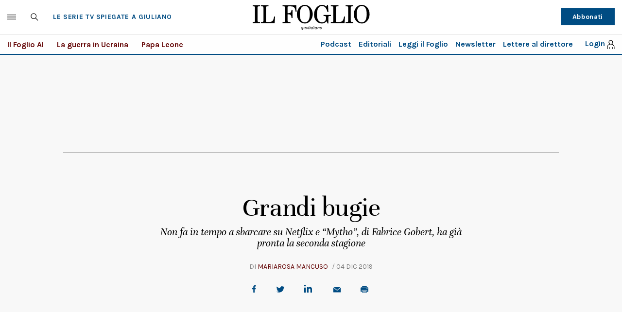

--- FILE ---
content_type: text/html; charset=UTF-8
request_url: https://www.ilfoglio.it/le-serie-tv-spiegate-a-giuliano/2019/12/04/video/grandi-bugie-290482/
body_size: 28796
content:











        
        
        
        
        
        

        
        
        
        
        
    
<!DOCTYPE html>
<!--[if lt IE 8 ]><html lang="it" class="no-js"><![endif]-->
<!--[if IE 8 ]><html lang="it" class="no-js ie8"><![endif]-->
<!--[if IE 9 ]><html lang="it" class="no-js ie9"><![endif]-->
<!--[if (gt IE 9)|!(IE)]><!--><html lang="it" class="no-js"><!--<![endif]-->
	<head>
		<script>isPayArticle=false;</script>
<title>Grandi bugie | Il Foglio</title>
<meta name="viewport" content="width=device-width, initial-scale=1.0">
<meta name="description" content="Non fa in tempo a sbarcare su Netflix e &amp;ldquo;Mytho&amp;rdquo;, di Fabrice Gobert, ha gi&amp;agrave; pronta la seconda stagione" />
<meta name="Keywords" content="Fabrice Gobert,Mytho,Netflix" />
<meta name="sections" content="le-serie-tv-spiegate-a-giuliano" />

<meta http-equiv="X-UA-Compatible" content="IE=Edge" />
<meta http-equiv="Content-Type" content="text/html;charset=UTF-8" />

<link rel="canonical" href="https://www.ilfoglio.it/le-serie-tv-spiegate-a-giuliano/2019/12/04/video/grandi-bugie-290482/"/>
<link rel="amphtml" href="https://www.ilfoglio.it/le-serie-tv-spiegate-a-giuliano/2019/12/04/video/grandi-bugie-290482/amp/"/>
<meta property="og:type" content="article">
<meta property="og:title" content="Grandi bugie">
<meta property="og:description" content="Non fa in tempo a sbarcare su Netflix e &amp;ldquo;Mytho&amp;rdquo;, di Fabrice Gobert, ha gi&amp;agrave; pronta la seconda stagione">
<meta property="og:image" content="https://www.ilfoglio.it/assets/2020/images/logo_social.jpg">
<meta property="og:image:width"  content="1134" >
<meta property="og:image:height" content="638">
<meta property="og:url" content="https://www.ilfoglio.it/le-serie-tv-spiegate-a-giuliano/2019/12/04/video/grandi-bugie-290482/">
<meta property="fb:app_id" content="1853129581606944">
<meta property="twitter:card" content="summary_large_image">
<meta property="twitter:site" content="@ilfoglio_it">
<meta property="twitter:creator" content="@ilfoglio_it">
<meta property="twitter:title" content="Grandi bugie">
<meta property="twitter:description" content="Non fa in tempo a sbarcare su Netflix e &amp;ldquo;Mytho&amp;rdquo;, di Fabrice Gobert, ha gi&amp;agrave; pronta la seconda stagione">
<meta property="twitter:url" content="https://www.ilfoglio.it/le-serie-tv-spiegate-a-giuliano/2019/12/04/video/grandi-bugie-290482/">
<meta property="twitter:image" content="https://www.ilfoglio.it/assets/2020/images/logo_social.jpg">
<meta property="twitter:image:width"  content="1134">
<meta property="twitter:image:height" content="638">
<link rel="image_src" href="https://www.ilfoglio.it/assets/2020/images/logo_social.jpg" />
<meta name="publisher" content="Il Foglio" /> 
<meta name="url" content="https://www.ilfoglio.it/le-serie-tv-spiegate-a-giuliano/2019/12/04/video/grandi-bugie-290482/" />
<meta property="fb:pages" content="61703722992" />
<script type="application/ld+json">
        {
        "@context": "https://schema.org",
        "@type": "newsArticle",
        "name": "Grandi bugie",
        "description": "&lt;p&gt;&amp;ldquo;Il cinema &amp;egrave; la morte al lavoro&amp;rdquo;, sosteneva Jean Cocteau (a lui dobbiamo un magnifico &amp;ldquo;La bella e la bestia&amp;rdquo; del 1946, con le mani-candelabro che sbucano dalla parete). Facevano tesoro della leggiadra citazione un paio di vecchie conoscenze che odiavano i film del passato, trovando insopportabile il fatto che attori e comparse fossero nel frattempo tutti defunti (cos&amp;igrave; recita la versione gentile e cortese; pi&amp;ugrave; probabilmente era una scusa per stare lontani dai film muti e in bianco e nero).&lt;/p&gt;
&lt;p&gt;&amp;nbsp;&lt;/p&gt;
&lt;p&gt;Parlando di serie tv, corteggia volentieri la morte il regista e sceneggiatore francese &lt;strong&gt;Fabrice Gobert&lt;/strong&gt;, lanciato nel 2012 da &amp;ldquo;Les revenants&amp;rdquo; (aveva cominciato a scrivere la serie con Emmanuel Carr&amp;egrave;re, che ancora si pente &amp;ndash; lo racconta all&amp;rsquo;inizio di &amp;ldquo;Il regno&amp;rdquo; &amp;ndash; per aver abbandonato: mal sopportava il lavoro di gruppo). Due stagioni, per un totale di 16 episodi, raccontavano i ritorno dei morti in una cittadina di montagna, vicino a una diga. I trapassati &amp;ndash; ragazzini e ragazzine, un suicida, un killer &amp;ndash; si ripresentavano come se nulla fosse successo. Come se da allora non fosse trascorso neanche un giorno: ai vivi, il compito di riadattare le proprie vite.&lt;/p&gt;
&lt;p&gt;&amp;nbsp;&lt;/p&gt;
&lt;p&gt;&lt;strong&gt;L&amp;rsquo;ultima fatica di Fabrice Gobert, stavolta in coppia con Anne Berest, &amp;egrave; intitolata &amp;ldquo;Mytho&amp;rdquo;&lt;/strong&gt;, su Netflix con il titolo italiano &amp;ldquo;La mitomane&amp;rdquo;, che subito svela chi racconter&amp;agrave; un mucchio di bugie (sbagliato anche il registro: &amp;ldquo;mytho&amp;rdquo; si usa chiacchierando, anche per dire &amp;ldquo;ma sei fuori&amp;rdquo;, bastava dire &amp;ldquo;bugie&amp;rdquo; per rendere l&amp;rsquo;idea). Scavalcato il primo ostacolo, facciamo conoscenza con la casalinga disperata &lt;strong&gt;Marina Hands&lt;/strong&gt; &amp;ndash; &amp;egrave; una notizia che le serie francesi rubino volti al al cinema d&amp;rsquo;autore, l&amp;rsquo;attrice fu Lady Chatterley nel (pochissimo visto) film di Pascale Ferran tratto da D. H. Lawrence. A poche case di distanza, una casalinga pi&amp;ugrave; disperata di lei ha appena avvelenato la famiglia.&lt;/p&gt;
&lt;p&gt;&amp;nbsp;&lt;/p&gt;
&lt;p&gt;&lt;strong&gt;La protagonista mezza italiana della serie si chiama Elvira Giannini&lt;/strong&gt; (guest actor Andrea Roncato nella parte del genitore, pizzaiolo-artista che non consente aggiunte ai capolavori appena sfornati, anche se lavora dentro un furgone). Tra i piedi, in ordine sparso ma tutti bisognosi di cucina e lavanderia, ha un compagno aspirante fotografo che la tradisce con la farmacista; una figlia piccola disperata perch&amp;eacute; sta leggendo il &amp;ldquo;Diario di Anna Frank&amp;rdquo;, un figlio che si veste da ragazza e si trucca gli occhi, una figlia grande in piena crisi adolescenziale.&lt;/p&gt;
&lt;p&gt;&amp;nbsp;&lt;/p&gt;
&lt;p&gt;La crisi di nervi sta per arrivare, il lavoro nell&amp;rsquo;ufficio che sbriga pratiche assicurative non aiuta. Da qui la bugia, tutt&amp;rsquo;altro che lieve. Elvira si finge malata, cancro al seno. E tutti cambiano atteggiamento, a cominciare dal cognato che da mesi le promette una Jacuzzi in giardino, senza mai prendere la pala e scavare. Arriva finalmente la proposta di matrimonio &amp;ndash; al supermercato, tra gli scaffali affollati, rubando il microfono alla dimostratrice di prodotti per pulire il forno. Siccome il paese &amp;egrave; piccolo, la farmacista amante sente tutto (per un attimo ha la faccia della vendicativa Glenn Close in &amp;ldquo;Attrazione fatale&amp;rdquo;).&lt;/p&gt;
&lt;p&gt;&amp;nbsp;&lt;/p&gt;
&lt;p&gt;Sei episodi per la prima stagione, trasmessa in Francia su Art&amp;eacute; (Netflix l&amp;rsquo;ha comprata fatta, come &amp;ldquo;Chiami il mio agente!&amp;rdquo;). E una seconda in arrivo, troppi erano i fili della trama rimasti in sospeso. Ovvio che la bugia diventa sempre pi&amp;ugrave; impegnativa da reggere, e man mano che passa il tempo dire &amp;ldquo;non era vero niente&amp;rdquo; espone a pesanti controffensive. Il capufficio, bravo a sventare le truffe assicurative, regala un consiglio prezioso: &amp;ldquo;Attenzione ai vicini di casa impiccioni&amp;rdquo;.&lt;/p&gt;",
        "image": {
            "contentUrl": "https://www.ilfoglio.it/assets/2020/images/logo_social.jpg",
            "url": "https://www.ilfoglio.it/assets/2020/images/logo_social.jpg",
            "@type": "ImageObject",
            "width": "1134",
            "height": "638"
        },
        "author": {
            "@type": "Person",
            "name": "Il Foglio"
        },      
        "thumbnailUrl": [
        "https://www.ilfoglio.it/assets/2020/images/logo_social.jpg"
        ],
        "publisher": {
            "@type": "Organization",
            "name": "Il Foglio",
            "logo": {
                "@type": "ImageObject",
                "url": "https://www.ilfoglio.it/assets/2020/images/il_foglio_logo.png",
                "height": "233",
                "width":"1080"
            }
        },       
        "uploadDate": "2019-12-04T07:00:01Z",
        "contentUrl": "https://www.ilfoglio.it/le-serie-tv-spiegate-a-giuliano/2019/12/04/video/grandi-bugie-290482/",
        "dateCreated": "2019-12-03T19:50:55Z",
        "dateModified": "2019-12-03T20:11:22Z",
        "datePublished": "2019-12-04T07:00:01Z"    
        }
        </script>
    
<link rel="icon" href="//www.ilfoglio.it/assets/2020/images/favicon.ico?v=1.8.6
" type="image/x-icon" />
<link rel="apple-touch-icon" href="//www.ilfoglio.it/assets/2020/images/favicon.ico?v=1.8.6
" type="image/x-icon" />

<link rel="stylesheet" type="text/css" href="//www.ilfoglio.it/assets/2020/css/main.css?v=1.8.6
">
<link rel="stylesheet" type="text/css" href="https://cdn.jsdelivr.net/npm/slick-carousel@1.8.1/slick/slick.css"/>
<link rel="stylesheet" type="text/css" href="//www.ilfoglio.it/assets/2020/css/jquery-ui.min.css">
<link href="https://fonts.googleapis.com/css2?family=Unna:ital,wght@0,400;0,700;1,400;1,700&display=swap" rel="stylesheet">
<link href="https://fonts.googleapis.com/css2?family=Karla:wght@400;700&display=swap" rel="stylesheet">
<link rel="stylesheet" type="text/css" href="//www.ilfoglio.it/assets/2020/css/custom.css?v=1.8.6
">
<script src="https://ilfoglio-ita-pw.newsmemory.com/?meter&service=onstop&v=2" async></script>



<!-- TCF stub -->
<script type="text/javascript">
!function(){"use strict";function t(r){return t="function"==typeof Symbol&&"symbol"==typeof Symbol.iterator?function(t){return typeof t}:function(t){return t&&"function"==typeof Symbol&&t.constructor===Symbol&&t!==Symbol.prototype?"symbol":typeof t},t(r)}var r="undefined"!=typeof globalThis?globalThis:"undefined"!=typeof window?window:"undefined"!=typeof global?global:"undefined"!=typeof self?self:{};function n(t,r){return t(r={exports:{}},r.exports),r.exports}var e,o,i=function(t){return t&&t.Math===Math&&t},u=i("object"==typeof globalThis&&globalThis)||i("object"==typeof window&&window)||i("object"==typeof self&&self)||i("object"==typeof r&&r)||i("object"==typeof r&&r)||function(){return this}()||Function("return this")(),c=function(t){try{return!!t()}catch(t){return!0}},a=!c((function(){return 7!==Object.defineProperty({},1,{get:function(){return 7}})[1]})),f=!c((function(){var t=function(){}.bind();return"function"!=typeof t||t.hasOwnProperty("prototype")})),s=Function.prototype.call,l=f?s.bind(s):function(){return s.apply(s,arguments)},p={}.propertyIsEnumerable,y=Object.getOwnPropertyDescriptor,v={f:y&&!p.call({1:2},1)?function(t){var r=y(this,t);return!!r&&r.enumerable}:p},b=function(t,r){return{enumerable:!(1&t),configurable:!(2&t),writable:!(4&t),value:r}},g=Function.prototype,d=g.call,h=f&&g.bind.bind(d,d),m=f?h:function(t){return function(){return d.apply(t,arguments)}},S=m({}.toString),w=m("".slice),O=function(t){return w(S(t),8,-1)},j=Object,P=m("".split),T=c((function(){return!j("z").propertyIsEnumerable(0)}))?function(t){return"String"===O(t)?P(t,""):j(t)}:j,L=function(t){return null==t},A=TypeError,_=function(t){if(L(t))throw new A("Can't call method on "+t);return t},E=function(t){return T(_(t))},F="object"==typeof document&&document.all,I={all:F,IS_HTMLDDA:void 0===F&&void 0!==F},M=I.all,k=I.IS_HTMLDDA?function(t){return"function"==typeof t||t===M}:function(t){return"function"==typeof t},C=I.all,D=I.IS_HTMLDDA?function(t){return"object"==typeof t?null!==t:k(t)||t===C}:function(t){return"object"==typeof t?null!==t:k(t)},R=function(t,r){return arguments.length<2?(n=u[t],k(n)?n:void 0):u[t]&&u[t][r];var n},x=m({}.isPrototypeOf),N="undefined"!=typeof navigator&&String(navigator.userAgent)||"",G=u.process,V=u.Deno,z=G&&G.versions||V&&V.version,B=z&&z.v8;B&&(o=(e=B.split("."))[0]>0&&e[0]<4?1:+(e[0]+e[1])),!o&&N&&(!(e=N.match(/Edge\/(\d+)/))||e[1]>=74)&&(e=N.match(/Chrome\/(\d+)/))&&(o=+e[1]);var H=o,U=u.String,W=!!Object.getOwnPropertySymbols&&!c((function(){var t=Symbol("symbol detection");return!U(t)||!(Object(t)instanceof Symbol)||!Symbol.sham&&H&&H<41})),$=W&&!Symbol.sham&&"symbol"==typeof Symbol.iterator,J=Object,X=$?function(t){return"symbol"==typeof t}:function(t){var r=R("Symbol");return k(r)&&x(r.prototype,J(t))},Y=String,q=function(t){try{return Y(t)}catch(t){return"Object"}},K=TypeError,Q=function(t){if(k(t))return t;throw new K(q(t)+" is not a function")},Z=TypeError,tt=Object.defineProperty,rt=function(t,r){try{tt(u,t,{value:r,configurable:!0,writable:!0})}catch(n){u[t]=r}return r},nt="__core-js_shared__",et=u[nt]||rt(nt,{}),ot=n((function(t){(t.exports=function(t,r){return et[t]||(et[t]=void 0!==r?r:{})})("versions",[]).push({version:"3.33.3",mode:"global",copyright:"© 2014-2023 Denis Pushkarev (zloirock.ru)",license:"https://github.com/zloirock/core-js/blob/v3.33.3/LICENSE",source:"https://github.com/zloirock/core-js"})})),it=Object,ut=function(t){return it(_(t))},ct=m({}.hasOwnProperty),at=Object.hasOwn||function(t,r){return ct(ut(t),r)},ft=0,st=Math.random(),lt=m(1..toString),pt=function(t){return"Symbol("+(void 0===t?"":t)+")_"+lt(++ft+st,36)},yt=u.Symbol,vt=ot("wks"),bt=$?yt.for||yt:yt&&yt.withoutSetter||pt,gt=function(t){return at(vt,t)||(vt[t]=W&&at(yt,t)?yt[t]:bt("Symbol."+t)),vt[t]},dt=TypeError,ht=gt("toPrimitive"),mt=function(t){var r=function(t,r){if(!D(t)||X(t))return t;var n,e,o=(n=t[ht],L(n)?void 0:Q(n));if(o){if(void 0===r&&(r="default"),e=l(o,t,r),!D(e)||X(e))return e;throw new dt("Can't convert object to primitive value")}return void 0===r&&(r="number"),function(t,r){var n,e;if("string"===r&&k(n=t.toString)&&!D(e=l(n,t)))return e;if(k(n=t.valueOf)&&!D(e=l(n,t)))return e;if("string"!==r&&k(n=t.toString)&&!D(e=l(n,t)))return e;throw new Z("Can't convert object to primitive value")}(t,r)}(t,"string");return X(r)?r:r+""},St=u.document,wt=D(St)&&D(St.createElement),Ot=function(t){return wt?St.createElement(t):{}},jt=!a&&!c((function(){return 7!==Object.defineProperty(Ot("div"),"a",{get:function(){return 7}}).a})),Pt=Object.getOwnPropertyDescriptor,Tt={f:a?Pt:function(t,r){if(t=E(t),r=mt(r),jt)try{return Pt(t,r)}catch(t){}if(at(t,r))return b(!l(v.f,t,r),t[r])}},Lt=a&&c((function(){return 42!==Object.defineProperty((function(){}),"prototype",{value:42,writable:!1}).prototype})),At=String,_t=TypeError,Et=function(t){if(D(t))return t;throw new _t(At(t)+" is not an object")},Ft=TypeError,It=Object.defineProperty,Mt=Object.getOwnPropertyDescriptor,kt="enumerable",Ct="configurable",Dt="writable",Rt={f:a?Lt?function(t,r,n){if(Et(t),r=mt(r),Et(n),"function"==typeof t&&"prototype"===r&&"value"in n&&Dt in n&&!n[Dt]){var e=Mt(t,r);e&&e[Dt]&&(t[r]=n.value,n={configurable:Ct in n?n[Ct]:e[Ct],enumerable:kt in n?n[kt]:e[kt],writable:!1})}return It(t,r,n)}:It:function(t,r,n){if(Et(t),r=mt(r),Et(n),jt)try{return It(t,r,n)}catch(t){}if("get"in n||"set"in n)throw new Ft("Accessors not supported");return"value"in n&&(t[r]=n.value),t}},xt=a?function(t,r,n){return Rt.f(t,r,b(1,n))}:function(t,r,n){return t[r]=n,t},Nt=Function.prototype,Gt=a&&Object.getOwnPropertyDescriptor,Vt=at(Nt,"name"),zt={EXISTS:Vt,PROPER:Vt&&"something"===function(){}.name,CONFIGURABLE:Vt&&(!a||a&&Gt(Nt,"name").configurable)},Bt=m(Function.toString);k(et.inspectSource)||(et.inspectSource=function(t){return Bt(t)});var Ht,Ut,Wt,$t=et.inspectSource,Jt=u.WeakMap,Xt=k(Jt)&&/native code/.test(String(Jt)),Yt=ot("keys"),qt=function(t){return Yt[t]||(Yt[t]=pt(t))},Kt={},Qt="Object already initialized",Zt=u.TypeError,tr=u.WeakMap;if(Xt||et.state){var rr=et.state||(et.state=new tr);rr.get=rr.get,rr.has=rr.has,rr.set=rr.set,Ht=function(t,r){if(rr.has(t))throw new Zt(Qt);return r.facade=t,rr.set(t,r),r},Ut=function(t){return rr.get(t)||{}},Wt=function(t){return rr.has(t)}}else{var nr=qt("state");Kt[nr]=!0,Ht=function(t,r){if(at(t,nr))throw new Zt(Qt);return r.facade=t,xt(t,nr,r),r},Ut=function(t){return at(t,nr)?t[nr]:{}},Wt=function(t){return at(t,nr)}}var er={set:Ht,get:Ut,has:Wt,enforce:function(t){return Wt(t)?Ut(t):Ht(t,{})},getterFor:function(t){return function(r){var n;if(!D(r)||(n=Ut(r)).type!==t)throw new Zt("Incompatible receiver, "+t+" required");return n}}},or=n((function(t){var r=zt.CONFIGURABLE,n=er.enforce,e=er.get,o=String,i=Object.defineProperty,u=m("".slice),f=m("".replace),s=m([].join),l=a&&!c((function(){return 8!==i((function(){}),"length",{value:8}).length})),p=String(String).split("String"),y=t.exports=function(t,e,c){"Symbol("===u(o(e),0,7)&&(e="["+f(o(e),/^Symbol\(([^)]*)\)/,"$1")+"]"),c&&c.getter&&(e="get "+e),c&&c.setter&&(e="set "+e),(!at(t,"name")||r&&t.name!==e)&&(a?i(t,"name",{value:e,configurable:!0}):t.name=e),l&&c&&at(c,"arity")&&t.length!==c.arity&&i(t,"length",{value:c.arity});try{c&&at(c,"constructor")&&c.constructor?a&&i(t,"prototype",{writable:!1}):t.prototype&&(t.prototype=void 0)}catch(t){}var y=n(t);return at(y,"source")||(y.source=s(p,"string"==typeof e?e:"")),t};Function.prototype.toString=y((function(){return k(this)&&e(this).source||$t(this)}),"toString")})),ir=function(t,r,n,e){e||(e={});var o=e.enumerable,i=void 0!==e.name?e.name:r;if(k(n)&&or(n,i,e),e.global)o?t[r]=n:rt(r,n);else{try{e.unsafe?t[r]&&(o=!0):delete t[r]}catch(t){}o?t[r]=n:Rt.f(t,r,{value:n,enumerable:!1,configurable:!e.nonConfigurable,writable:!e.nonWritable})}return t},ur=Math.ceil,cr=Math.floor,ar=Math.trunc||function(t){var r=+t;return(r>0?cr:ur)(r)},fr=function(t){var r=+t;return r!=r||0===r?0:ar(r)},sr=Math.max,lr=Math.min,pr=function(t,r){var n=fr(t);return n<0?sr(n+r,0):lr(n,r)},yr=Math.min,vr=function(t){return(r=t.length)>0?yr(fr(r),9007199254740991):0;var r},br=function(t){return function(r,n,e){var o,i=E(r),u=vr(i),c=pr(e,u);if(t&&n!=n){for(;u>c;)if((o=i[c++])!=o)return!0}else for(;u>c;c++)if((t||c in i)&&i[c]===n)return t||c||0;return!t&&-1}},gr=(br(!0),br(!1)),dr=m([].push),hr=function(t,r){var n,e=E(t),o=0,i=[];for(n in e)!at(Kt,n)&&at(e,n)&&dr(i,n);for(;r.length>o;)at(e,n=r[o++])&&(~gr(i,n)||dr(i,n));return i},mr=["constructor","hasOwnProperty","isPrototypeOf","propertyIsEnumerable","toLocaleString","toString","valueOf"],Sr=mr.concat("length","prototype"),wr={f:Object.getOwnPropertyNames||function(t){return hr(t,Sr)}},Or={f:Object.getOwnPropertySymbols},jr=m([].concat),Pr=R("Reflect","ownKeys")||function(t){var r=wr.f(Et(t)),n=Or.f;return n?jr(r,n(t)):r},Tr=function(t,r,n){for(var e=Pr(r),o=Rt.f,i=Tt.f,u=0;u<e.length;u++){var c=e[u];at(t,c)||n&&at(n,c)||o(t,c,i(r,c))}},Lr=/#|\.prototype\./,Ar=function(t,r){var n=Er[_r(t)];return n===Ir||n!==Fr&&(k(r)?c(r):!!r)},_r=Ar.normalize=function(t){return String(t).replace(Lr,".").toLowerCase()},Er=Ar.data={},Fr=Ar.NATIVE="N",Ir=Ar.POLYFILL="P",Mr=Ar,kr=Tt.f,Cr=function(t,r){var n,e,o,i,c,a=t.target,f=t.global,s=t.stat;if(n=f?u:s?u[a]||rt(a,{}):(u[a]||{}).prototype)for(e in r){if(i=r[e],o=t.dontCallGetSet?(c=kr(n,e))&&c.value:n[e],!Mr(f?e:a+(s?".":"#")+e,t.forced)&&void 0!==o){if(typeof i==typeof o)continue;Tr(i,o)}(t.sham||o&&o.sham)&&xt(i,"sham",!0),ir(n,e,i,t)}},Dr={};Dr[gt("toStringTag")]="z";var Rr,xr="[object z]"===String(Dr),Nr=gt("toStringTag"),Gr=Object,Vr="Arguments"===O(function(){return arguments}()),zr=xr?O:function(t){var r,n,e;return void 0===t?"Undefined":null===t?"Null":"string"==typeof(n=function(t,r){try{return t[r]}catch(t){}}(r=Gr(t),Nr))?n:Vr?O(r):"Object"===(e=O(r))&&k(r.callee)?"Arguments":e},Br=String,Hr=function(t){if("Symbol"===zr(t))throw new TypeError("Cannot convert a Symbol value to a string");return Br(t)},Ur=Object.keys||function(t){return hr(t,mr)},Wr=a&&!Lt?Object.defineProperties:function(t,r){Et(t);for(var n,e=E(r),o=Ur(r),i=o.length,u=0;i>u;)Rt.f(t,n=o[u++],e[n]);return t},$r={f:Wr},Jr=R("document","documentElement"),Xr="prototype",Yr="script",qr=qt("IE_PROTO"),Kr=function(){},Qr=function(t){return"<"+Yr+">"+t+"</"+Yr+">"},Zr=function(t){t.write(Qr("")),t.close();var r=t.parentWindow.Object;return t=null,r},tn=function(){try{Rr=new ActiveXObject("htmlfile")}catch(t){}var t,r,n;tn="undefined"!=typeof document?document.domain&&Rr?Zr(Rr):(r=Ot("iframe"),n="java"+Yr+":",r.style.display="none",Jr.appendChild(r),r.src=String(n),(t=r.contentWindow.document).open(),t.write(Qr("document.F=Object")),t.close(),t.F):Zr(Rr);for(var e=mr.length;e--;)delete tn[Xr][mr[e]];return tn()};Kt[qr]=!0;var rn=Object.create||function(t,r){var n;return null!==t?(Kr[Xr]=Et(t),n=new Kr,Kr[Xr]=null,n[qr]=t):n=tn(),void 0===r?n:$r.f(n,r)},nn=Array,en=Math.max,on=wr.f,un="object"==typeof window&&window&&Object.getOwnPropertyNames?Object.getOwnPropertyNames(window):[],cn={f:function(t){return un&&"Window"===O(t)?function(t){try{return on(t)}catch(t){return function(t,r,n){for(var e,o,i,u,c=vr(t),a=pr(void 0,c),f=pr(c,c),s=nn(en(f-a,0)),l=0;a<f;a++,l++)e=s,o=l,i=t[a],(u=mt(o))in e?Rt.f(e,u,b(0,i)):e[u]=i;return s.length=l,s}(un)}}(t):on(E(t))}},an=function(t,r,n){return n.get&&or(n.get,r,{getter:!0}),n.set&&or(n.set,r,{setter:!0}),Rt.f(t,r,n)},fn={f:gt},sn=u,ln=Rt.f,pn=function(t){var r=sn.Symbol||(sn.Symbol={});at(r,t)||ln(r,t,{value:fn.f(t)})},yn=Rt.f,vn=gt("toStringTag"),bn=function(t,r,n){t&&!n&&(t=t.prototype),t&&!at(t,vn)&&yn(t,vn,{configurable:!0,value:r})},gn=function(t){if("Function"===O(t))return m(t)},dn=gn(gn.bind),hn=Array.isArray||function(t){return"Array"===O(t)},mn=function(){},Sn=[],wn=R("Reflect","construct"),On=/^\s*(?:class|function)\b/,jn=m(On.exec),Pn=!On.test(mn),Tn=function(t){if(!k(t))return!1;try{return wn(mn,Sn,t),!0}catch(t){return!1}},Ln=function(t){if(!k(t))return!1;switch(zr(t)){case"AsyncFunction":case"GeneratorFunction":case"AsyncGeneratorFunction":return!1}try{return Pn||!!jn(On,$t(t))}catch(t){return!0}};Ln.sham=!0;var An=!wn||c((function(){var t;return Tn(Tn.call)||!Tn(Object)||!Tn((function(){t=!0}))||t}))?Ln:Tn,_n=gt("species"),En=Array,Fn=function(t,r){return new(function(t){var r;return hn(t)&&(r=t.constructor,(An(r)&&(r===En||hn(r.prototype))||D(r)&&null===(r=r[_n]))&&(r=void 0)),void 0===r?En:r}(t))(0===r?0:r)},In=m([].push),Mn=function(t){var r=1===t,n=2===t,e=3===t,o=4===t,i=6===t,u=7===t,c=5===t||i;return function(a,s,l,p){for(var y,v,b=ut(a),g=T(b),d=function(t,r){return Q(t),void 0===r?t:f?dn(t,r):function(){return t.apply(r,arguments)}}(s,l),h=vr(g),m=0,S=p||Fn,w=r?S(a,h):n||u?S(a,0):void 0;h>m;m++)if((c||m in g)&&(v=d(y=g[m],m,b),t))if(r)w[m]=v;else if(v)switch(t){case 3:return!0;case 5:return y;case 6:return m;case 2:In(w,y)}else switch(t){case 4:return!1;case 7:In(w,y)}return i?-1:e||o?o:w}},kn=[Mn(0),Mn(1),Mn(2),Mn(3),Mn(4),Mn(5),Mn(6),Mn(7)][0],Cn=qt("hidden"),Dn="Symbol",Rn="prototype",xn=er.set,Nn=er.getterFor(Dn),Gn=Object[Rn],Vn=u.Symbol,zn=Vn&&Vn[Rn],Bn=u.RangeError,Hn=u.TypeError,Un=u.QObject,Wn=Tt.f,$n=Rt.f,Jn=cn.f,Xn=v.f,Yn=m([].push),qn=ot("symbols"),Kn=ot("op-symbols"),Qn=ot("wks"),Zn=!Un||!Un[Rn]||!Un[Rn].findChild,te=function(t,r,n){var e=Wn(Gn,r);e&&delete Gn[r],$n(t,r,n),e&&t!==Gn&&$n(Gn,r,e)},re=a&&c((function(){return 7!==rn($n({},"a",{get:function(){return $n(this,"a",{value:7}).a}})).a}))?te:$n,ne=function(t,r){var n=qn[t]=rn(zn);return xn(n,{type:Dn,tag:t,description:r}),a||(n.description=r),n},ee=function(t,r,n){t===Gn&&ee(Kn,r,n),Et(t);var e=mt(r);return Et(n),at(qn,e)?(n.enumerable?(at(t,Cn)&&t[Cn][e]&&(t[Cn][e]=!1),n=rn(n,{enumerable:b(0,!1)})):(at(t,Cn)||$n(t,Cn,b(1,{})),t[Cn][e]=!0),re(t,e,n)):$n(t,e,n)},oe=function(t,r){Et(t);var n=E(r),e=Ur(n).concat(ae(n));return kn(e,(function(r){a&&!l(ie,n,r)||ee(t,r,n[r])})),t},ie=function(t){var r=mt(t),n=l(Xn,this,r);return!(this===Gn&&at(qn,r)&&!at(Kn,r))&&(!(n||!at(this,r)||!at(qn,r)||at(this,Cn)&&this[Cn][r])||n)},ue=function(t,r){var n=E(t),e=mt(r);if(n!==Gn||!at(qn,e)||at(Kn,e)){var o=Wn(n,e);return!o||!at(qn,e)||at(n,Cn)&&n[Cn][e]||(o.enumerable=!0),o}},ce=function(t){var r=Jn(E(t)),n=[];return kn(r,(function(t){at(qn,t)||at(Kt,t)||Yn(n,t)})),n},ae=function(t){var r=t===Gn,n=Jn(r?Kn:E(t)),e=[];return kn(n,(function(t){!at(qn,t)||r&&!at(Gn,t)||Yn(e,qn[t])})),e};W||(Vn=function(){if(x(zn,this))throw new Hn("Symbol is not a constructor");var t=arguments.length&&void 0!==arguments[0]?Hr(arguments[0]):void 0,r=pt(t),n=function(t){var e=void 0===this?u:this;e===Gn&&l(n,Kn,t),at(e,Cn)&&at(e[Cn],r)&&(e[Cn][r]=!1);var o=b(1,t);try{re(e,r,o)}catch(t){if(!(t instanceof Bn))throw t;te(e,r,o)}};return a&&Zn&&re(Gn,r,{configurable:!0,set:n}),ne(r,t)},zn=Vn[Rn],ir(zn,"toString",(function(){return Nn(this).tag})),ir(Vn,"withoutSetter",(function(t){return ne(pt(t),t)})),v.f=ie,Rt.f=ee,$r.f=oe,Tt.f=ue,wr.f=cn.f=ce,Or.f=ae,fn.f=function(t){return ne(gt(t),t)},a&&(an(zn,"description",{configurable:!0,get:function(){return Nn(this).description}}),ir(Gn,"propertyIsEnumerable",ie,{unsafe:!0}))),Cr({global:!0,constructor:!0,wrap:!0,forced:!W,sham:!W},{Symbol:Vn}),kn(Ur(Qn),(function(t){pn(t)})),Cr({target:Dn,stat:!0,forced:!W},{useSetter:function(){Zn=!0},useSimple:function(){Zn=!1}}),Cr({target:"Object",stat:!0,forced:!W,sham:!a},{create:function(t,r){return void 0===r?rn(t):oe(rn(t),r)},defineProperty:ee,defineProperties:oe,getOwnPropertyDescriptor:ue}),Cr({target:"Object",stat:!0,forced:!W},{getOwnPropertyNames:ce}),function(){var t=R("Symbol"),r=t&&t.prototype,n=r&&r.valueOf,e=gt("toPrimitive");r&&!r[e]&&ir(r,e,(function(t){return l(n,this)}),{arity:1})}(),bn(Vn,Dn),Kt[Cn]=!0;var fe=W&&!!Symbol.for&&!!Symbol.keyFor,se=ot("string-to-symbol-registry"),le=ot("symbol-to-string-registry");Cr({target:"Symbol",stat:!0,forced:!fe},{for:function(t){var r=Hr(t);if(at(se,r))return se[r];var n=R("Symbol")(r);return se[r]=n,le[n]=r,n}});var pe=ot("symbol-to-string-registry");Cr({target:"Symbol",stat:!0,forced:!fe},{keyFor:function(t){if(!X(t))throw new TypeError(q(t)+" is not a symbol");if(at(pe,t))return pe[t]}});var ye=Function.prototype,ve=ye.apply,be=ye.call,ge="object"==typeof Reflect&&Reflect.apply||(f?be.bind(ve):function(){return be.apply(ve,arguments)}),de=m([].slice),he=m([].push),me=String,Se=R("JSON","stringify"),we=m(/./.exec),Oe=m("".charAt),je=m("".charCodeAt),Pe=m("".replace),Te=m(1..toString),Le=/[\uD800-\uDFFF]/g,Ae=/^[\uD800-\uDBFF]$/,_e=/^[\uDC00-\uDFFF]$/,Ee=!W||c((function(){var t=R("Symbol")("stringify detection");return"[null]"!==Se([t])||"{}"!==Se({a:t})||"{}"!==Se(Object(t))})),Fe=c((function(){return'"\udf06\ud834"'!==Se("\uDF06\uD834")||'"\udead"'!==Se("\uDEAD")})),Ie=function(t,r){var n=de(arguments),e=function(t){if(k(t))return t;if(hn(t)){for(var r=t.length,n=[],e=0;e<r;e++){var o=t[e];"string"==typeof o?he(n,o):"number"!=typeof o&&"Number"!==O(o)&&"String"!==O(o)||he(n,Hr(o))}var i=n.length,u=!0;return function(t,r){if(u)return u=!1,r;if(hn(this))return r;for(var e=0;e<i;e++)if(n[e]===t)return r}}}(r);if(k(e)||void 0!==t&&!X(t))return n[1]=function(t,r){if(k(e)&&(r=l(e,this,me(t),r)),!X(r))return r},ge(Se,null,n)},Me=function(t,r,n){var e=Oe(n,r-1),o=Oe(n,r+1);return we(Ae,t)&&!we(_e,o)||we(_e,t)&&!we(Ae,e)?"\\u"+Te(je(t,0),16):t};Se&&Cr({target:"JSON",stat:!0,arity:3,forced:Ee||Fe},{stringify:function(t,r,n){var e=de(arguments),o=ge(Ee?Ie:Se,null,e);return Fe&&"string"==typeof o?Pe(o,Le,Me):o}});var ke=!W||c((function(){Or.f(1)}));Cr({target:"Object",stat:!0,forced:ke},{getOwnPropertySymbols:function(t){var r=Or.f;return r?r(ut(t)):[]}});var Ce=u.Symbol,De=Ce&&Ce.prototype;if(a&&k(Ce)&&(!("description"in De)||void 0!==Ce().description)){var Re={},xe=function(){var t=arguments.length<1||void 0===arguments[0]?void 0:Hr(arguments[0]),r=x(De,this)?new Ce(t):void 0===t?Ce():Ce(t);return""===t&&(Re[r]=!0),r};Tr(xe,Ce),xe.prototype=De,De.constructor=xe;var Ne="Symbol(description detection)"===String(Ce("description detection")),Ge=m(De.valueOf),Ve=m(De.toString),ze=/^Symbol\((.*)\)[^)]+$/,Be=m("".replace),He=m("".slice);an(De,"description",{configurable:!0,get:function(){var t=Ge(this);if(at(Re,t))return"";var r=Ve(t),n=Ne?He(r,7,-1):Be(r,ze,"$1");return""===n?void 0:n}}),Cr({global:!0,constructor:!0,forced:!0},{Symbol:xe})}var Ue=xr?{}.toString:function(){return"[object "+zr(this)+"]"};xr||ir(Object.prototype,"toString",Ue,{unsafe:!0}),pn("iterator");var We=Rt.f,$e=gt("unscopables"),Je=Array.prototype;void 0===Je[$e]&&We(Je,$e,{configurable:!0,value:rn(null)});var Xe,Ye,qe,Ke=function(t){Je[$e][t]=!0},Qe={},Ze=!c((function(){function t(){}return t.prototype.constructor=null,Object.getPrototypeOf(new t)!==t.prototype})),to=qt("IE_PROTO"),ro=Object,no=ro.prototype,eo=Ze?ro.getPrototypeOf:function(t){var r=ut(t);if(at(r,to))return r[to];var n=r.constructor;return k(n)&&r instanceof n?n.prototype:r instanceof ro?no:null},oo=gt("iterator"),io=!1;[].keys&&("next"in(qe=[].keys())?(Ye=eo(eo(qe)))!==Object.prototype&&(Xe=Ye):io=!0);var uo=!D(Xe)||c((function(){var t={};return Xe[oo].call(t)!==t}));uo&&(Xe={}),k(Xe[oo])||ir(Xe,oo,(function(){return this}));var co={IteratorPrototype:Xe,BUGGY_SAFARI_ITERATORS:io},ao=co.IteratorPrototype,fo=function(){return this},so=String,lo=TypeError,po=Object.setPrototypeOf||("__proto__"in{}?function(){var t,r=!1,n={};try{(t=function(t,r,n){try{return m(Q(Object.getOwnPropertyDescriptor(t,"__proto__").set))}catch(t){}}(Object.prototype))(n,[]),r=n instanceof Array}catch(t){}return function(n,e){return Et(n),function(t){if("object"==typeof t||k(t))return t;throw new lo("Can't set "+so(t)+" as a prototype")}(e),r?t(n,e):n.__proto__=e,n}}():void 0),yo=zt.PROPER,vo=zt.CONFIGURABLE,bo=co.IteratorPrototype,go=co.BUGGY_SAFARI_ITERATORS,ho=gt("iterator"),mo="keys",So="values",wo="entries",Oo=function(){return this},jo=function(t,r,n,e,o,i,u){!function(t,r,n,e){var o=r+" Iterator";t.prototype=rn(ao,{next:b(1,n)}),bn(t,o,!1),Qe[o]=fo}(n,r,e);var c,a,f,s=function(t){if(t===o&&d)return d;if(!go&&t&&t in v)return v[t];switch(t){case mo:case So:case wo:return function(){return new n(this,t)}}return function(){return new n(this)}},p=r+" Iterator",y=!1,v=t.prototype,g=v[ho]||v["@@iterator"]||o&&v[o],d=!go&&g||s(o),h="Array"===r&&v.entries||g;if(h&&(c=eo(h.call(new t)))!==Object.prototype&&c.next&&(eo(c)!==bo&&(po?po(c,bo):k(c[ho])||ir(c,ho,Oo)),bn(c,p,!0)),yo&&o===So&&g&&g.name!==So&&(vo?xt(v,"name",So):(y=!0,d=function(){return l(g,this)})),o)if(a={values:s(So),keys:i?d:s(mo),entries:s(wo)},u)for(f in a)(go||y||!(f in v))&&ir(v,f,a[f]);else Cr({target:r,proto:!0,forced:go||y},a);return v[ho]!==d&&ir(v,ho,d,{name:o}),Qe[r]=d,a},Po=function(t,r){return{value:t,done:r}},To=Rt.f,Lo="Array Iterator",Ao=er.set,_o=er.getterFor(Lo),Eo=jo(Array,"Array",(function(t,r){Ao(this,{type:Lo,target:E(t),index:0,kind:r})}),(function(){var t=_o(this),r=t.target,n=t.index++;if(!r||n>=r.length)return t.target=void 0,Po(void 0,!0);switch(t.kind){case"keys":return Po(n,!1);case"values":return Po(r[n],!1)}return Po([n,r[n]],!1)}),"values"),Fo=Qe.Arguments=Qe.Array;if(Ke("keys"),Ke("values"),Ke("entries"),a&&"values"!==Fo.name)try{To(Fo,"name",{value:"values"})}catch(t){}var Io=m("".charAt),Mo=m("".charCodeAt),ko=m("".slice),Co=function(t){return function(r,n){var e,o,i=Hr(_(r)),u=fr(n),c=i.length;return u<0||u>=c?t?"":void 0:(e=Mo(i,u))<55296||e>56319||u+1===c||(o=Mo(i,u+1))<56320||o>57343?t?Io(i,u):e:t?ko(i,u,u+2):o-56320+(e-55296<<10)+65536}},Do=(Co(!1),Co(!0)),Ro="String Iterator",xo=er.set,No=er.getterFor(Ro);jo(String,"String",(function(t){xo(this,{type:Ro,string:Hr(t),index:0})}),(function(){var t,r=No(this),n=r.string,e=r.index;return e>=n.length?Po(void 0,!0):(t=Do(n,e),r.index+=t.length,Po(t,!1))}));var Go={CSSRuleList:0,CSSStyleDeclaration:0,CSSValueList:0,ClientRectList:0,DOMRectList:0,DOMStringList:0,DOMTokenList:1,DataTransferItemList:0,FileList:0,HTMLAllCollection:0,HTMLCollection:0,HTMLFormElement:0,HTMLSelectElement:0,MediaList:0,MimeTypeArray:0,NamedNodeMap:0,NodeList:1,PaintRequestList:0,Plugin:0,PluginArray:0,SVGLengthList:0,SVGNumberList:0,SVGPathSegList:0,SVGPointList:0,SVGStringList:0,SVGTransformList:0,SourceBufferList:0,StyleSheetList:0,TextTrackCueList:0,TextTrackList:0,TouchList:0},Vo=Ot("span").classList,zo=Vo&&Vo.constructor&&Vo.constructor.prototype,Bo=zo===Object.prototype?void 0:zo,Ho=gt("iterator"),Uo=gt("toStringTag"),Wo=Eo.values,$o=function(t,r){if(t){if(t[Ho]!==Wo)try{xt(t,Ho,Wo)}catch(r){t[Ho]=Wo}if(t[Uo]||xt(t,Uo,r),Go[r])for(var n in Eo)if(t[n]!==Eo[n])try{xt(t,n,Eo[n])}catch(r){t[n]=Eo[n]}}};for(var Jo in Go)$o(u[Jo]&&u[Jo].prototype,Jo);$o(Bo,"DOMTokenList");var Xo=zt.EXISTS,Yo=Function.prototype,qo=m(Yo.toString),Ko=/function\b(?:\s|\/\*[\S\s]*?\*\/|\/\/[^\n\r]*[\n\r]+)*([^\s(/]*)/,Qo=m(Ko.exec);a&&!Xo&&an(Yo,"name",{configurable:!0,get:function(){try{return Qo(Ko,qo(this))[1]}catch(t){return""}}});var Zo=c((function(){Ur(1)}));Cr({target:"Object",stat:!0,forced:Zo},{keys:function(t){return Ur(ut(t))}});var ti=n((function(r){function n(r){return(n="function"==typeof Symbol&&"symbol"==t(Symbol.iterator)?function(r){return t(r)}:function(r){return r&&"function"==typeof Symbol&&r.constructor===Symbol&&r!==Symbol.prototype?"symbol":t(r)})(r)}r.exports=function(){for(var t,r,e=[],o=window,i=o;i;){try{if(i.frames.__tcfapiLocator){t=i;break}}catch(t){}if(i===o.top)break;i=i.parent}t||(function t(){var r=o.document,n=!!o.frames.__tcfapiLocator;if(!n)if(r.body){var e=r.createElement("iframe");e.style.cssText="display:none",e.name="__tcfapiLocator",r.body.appendChild(e)}else setTimeout(t,5);return!n}(),o.__tcfapi=function(){for(var t=arguments.length,n=new Array(t),o=0;o<t;o++)n[o]=arguments[o];if(!n.length)return e;"setGdprApplies"===n[0]?n.length>3&&2===parseInt(n[1],10)&&"boolean"==typeof n[3]&&(r=n[3],"function"==typeof n[2]&&n[2]("set",!0)):"ping"===n[0]?"function"==typeof n[2]&&n[2]({gdprApplies:r,cmpLoaded:!1,cmpStatus:"stub"}):e.push(n)},o.addEventListener("message",(function(t){var r="string"==typeof t.data,e={};if(r)try{e=JSON.parse(t.data)}catch(t){}else e=t.data;var o="object"===n(e)&&null!==e?e.__tcfapiCall:null;o&&window.__tcfapi(o.command,o.version,(function(n,e){var i={__tcfapiReturn:{returnValue:n,success:e,callId:o.callId}};t&&t.source&&t.source.postMessage&&t.source.postMessage(r?JSON.stringify(i):i,"*")}),o.parameter)}),!1))}}));ti()}();
</script>
    
    <!-- Default Consent Mode config -->
<script>
    window.dataLayer = window.dataLayer || [];
    function gtag(){dataLayer.push(arguments);}
    (function(){
        gtag('consent', 'default', {
            'ad_storage': 'denied',
            'analytics_storage': 'denied',
            'functionality_storage': 'denied',
            'personalization_storage': 'denied',
            'security_storage': 'denied',
            'ad_user_data': 'denied',
            'ad_personalization': 'denied',
            'wait_for_update': 1500
        });
        gtag('set', 'ads_data_redaction', false);
        gtag('set', 'url_passthrough', false);
        const s={adStorage:{storageName:"ad_storage",serialNumber:0},analyticsStorage:{storageName:"analytics_storage",serialNumber:1},functionalityStorage:{storageName:"functionality_storage",serialNumber:2},personalizationStorage:{storageName:"personalization_storage",serialNumber:3},securityStorage:{storageName:"security_storage",serialNumber:4},adUserData:{storageName:"ad_user_data",serialNumber:5},adPersonalization:{storageName:"ad_personalization",serialNumber:6}};let c=localStorage.getItem("__lxG__consent__v2");if(c){c=JSON.parse(c);if(c&&c.cls_val)c=c.cls_val;if(c)c=c.split("|");if(c&&c.length&&typeof c[14]!==undefined){c=c[14].split("").map(e=>e-0);if(c.length){let t={};Object.values(s).sort((e,t)=>e.serialNumber-t.serialNumber).forEach(e=>{t[e.storageName]=c[e.serialNumber]?"granted":"denied"});gtag("consent","update",t)}}}
        if(Math.random() < 0.05) {if (window.dataLayer && (window.dataLayer.some(e => e[0] === 'js' && e[1] instanceof Date) || window.dataLayer.some(e => e['event'] === 'gtm.js' && e['gtm.start'] == true ))) {document.head.appendChild(document.createElement('img')).src = "//clickiocdn.com/utr/gtag/?sid=236004";}}
    })();
</script>
    


    <!-- Clickio Consent Main tag -->
    <script async type="text/javascript" src="//clickiocmp.com/t/consent_221138.js"></script>


<!-- 
    page: detail
    category: /rubriche/le-serie-tv-spiegate-a-giuliano/
    detail type: Video
-->





<script>
    var _ismobile = false;
    var _istablet = false;
    _ismobile = (/iphone|ipod|android|blackberry|opera|mini|windows\sce|palm|smartphone|iemobile/i.test(navigator.userAgent.toLowerCase()));
    _istablet = (/ipad|android|android 3.0|xoom|sch-i800|playbook|tablet|kindle/i.test(navigator.userAgent.toLowerCase()));
    if (navigator.userAgent.toLowerCase().indexOf("android") > 0) { // if android devo discriminare ulteriormente
        if (navigator.userAgent.toLowerCase().search("mobile") > -1) {
            _ismobile = true;
            _istablet = false;
        } else {
            _istablet = true;
            _ismobile = false;
        }
    }
    var isMobile = _ismobile;
    var HTMLTAG = document.getElementsByTagName( 'html' )[0];
    HTMLTAG.className += (isMobile ? ' mobile' : ' desktop');
    
    var locationUrl = document.location.href;
    var ilfoglio_section = "";
    
        
            var pagetype = "video article";
        

    

    if (locationUrl.indexOf("\/cultura\/") > 0){
        ilfoglio_section = "sezione-cultura";
    }else if(locationUrl.indexOf("\/politica\/") > 0){
        ilfoglio_section = "sezione-politica";
    }else if(locationUrl.indexOf("\/chiesa\/") > 0){
        ilfoglio_section = "sezione-chiesa";
    }else if(locationUrl.indexOf("\/giustizia\/") > 0){
        ilfoglio_section = "sezione-giustizia";
    }else if(locationUrl.indexOf("\/societa\/") > 0){
        ilfoglio_section = "sezione-societa";
    }else if(locationUrl.indexOf("\/esteri\/") > 0){
        ilfoglio_section = "sezione-esteri";
    }else if(locationUrl.indexOf("\/bioetica\/") > 0){
        ilfoglio_section = "sezione-bioetica";
    }else if(locationUrl.indexOf("\/economia\/") > 0){
        ilfoglio_section = "sezione-economia";
    }else if(locationUrl.indexOf("\/sport\/") > 0){
        ilfoglio_section = "sezione-sport";
    }    
</script>
<script type="text/javascript">
window._gmp = {
    pageType: pagetype,
    section: ilfoglio_section
};

window._gmp = new Proxy(window._gmp, {
    set(target, property, value) {
        if (property === 'userType' && value === 'subscriber' || ((property == 'pageType' && value ==
                'homepage') || (property == 'pageType' && value == 'free article'))) {
            console.log('userType changed to subscriber');
            try {
                googletag.destroySlots();
            } catch (e) {
                console.warn(e.message);
            }
        }
        target[property] = value;
        return true;
    }
});

if (typeof authWeb !== "undefined" && authWeb && typeof isPayArticle !== "undefined" && isPayArticle) {
    window._gmp.userType = "subscriber";
}
initSwg();
</script>


<!-- consent -->
<script>
    localStorage.setItem('__CONSENT', '0')
    document.addEventListener('consentGranted', 
    function(evt) {
        // console.log(a);
        console.log("consentGranted intercepted!");
        localStorage.setItem('__CONSENT', JSON.stringify(event.detail.purposes));
		if (evt.detail.purposes["1"]) { // da gestire
			// inserire qui le chiamate a servizi del publisher che utilizzano cookie: ADV
			console.log('adv granted');
		}
		if (evt.detail.purposes["8"] && evt.detail.purposes["9"]) { // gestito
			// inserire qui le chiamate a servizi che misurano efficacia del contenuto: ok, es. Analytics, Tag Manager, AdForm, Linkedin (e.g. google analytics)... altro? 
            console.log('audiweb granted');
			console.log('Analytics, Tag Manager, AdForm granted');
            fbq('init', '916540528499612');
            fbq('track', 'PageView');


            var dataLayerGtag = {'send_to': '(none)'};

            gtag('config', '(none)',{
                'custom_map': {'dimension1': 'content_type','dimension2': 'category'}, 'send_page_view': false
            });
             /*var category = '/rubriche/le-serie-tv-spiegate-a-giuliano/';
            cateogry = category.slice(1,-1);
            dataLayerGtag.content_type = "articolo";
            dataLayerGtag.category = cateogry;
            console.log(dataLayerGtag);
            gtag('event', 'page_view', dataLayerGtag);
            */
            // gtag('js', new Date());
            // gtag('config', 'UA-3334333-1');
            // track24years
            var consentStatus = getConsentStatus(8) && getConsentStatus(9);
            // console.log('### consentStatus 74: ' + consentStatus);
            
            function gtag() { dataLayer.push(arguments); }
            gtag("consent", "update", {
                ad_storage: "granted",
                analytics_storage: "granted",
                wait_for_update: 2000 // milliseconds
            });
		}
        /*
		if (evt.detail.purposes["9"]) { // gestito
			// inserire qui le chiamate a servizi per ricerche di mercato (e.g. audiweb ?): su questo non c'è nulla attualmente sul sito
			console.log('audiweb granted');
		}
        */
		if (evt.detail.purposes["10"]) { // gestito
			// inserire qui le chiamate a servizi per misurare come migliorare il prodotto: AdPlay ha a che fare con questo punto?
			console.log('AdPlay granted');
		}
    });

    var getConsentStatus = function(index) {
        try {
            const purpose = JSON.parse(localStorage.getItem('__CONSENT') || '[]');
            return !!purpose[index];
            // return localStorage.getItem('__CONSENT')==='0'
            /**
            var lxGConsent = JSON.parse(localStorage.getItem('__lxG__consent__v2'));
            return lxGConsent && lxGConsent.cls_val &&  lxGConsent.cls_val.split('|')[0]==='1'
            **/
        } catch (e) {
            console.log('Error in getConsentStatus: ' + e);
            return false;
        }
    }
    var onConsentFinished = function(status) {
        console.log('CMP status ' + status);   
        if ( !status ) {
            setCookie('_ga', undefined);
            __deleteAllCookies();
        }else {
            // initSwg();
        }

    };

    window.__isConsentedRequested = function() {
        return !!JSON.parse(localStorage.getItem('__lxG__consent__v2'));
    }

    function __deleteAllCookies() {
        var cookies = document.cookie.split(";");
        for (var i = 0; i < cookies.length; i++) {
            var cookie = cookies[i];
            var eqPos = cookie.indexOf("=");
            var name = eqPos > -1 ? cookie.substr(0, eqPos) : cookie;
            document.cookie = name + "=;expires=Thu, 01 Jan 1970 00:00:00 GMT";
        }
    }

    var __timer = setInterval(function() {
        var isConsentRequestResult = __isConsentedRequested();
        if (isConsentRequestResult) {
            clearInterval(__timer);
            // var status = getConsentStatus(8) && getConsentStatus(9);
            var status = true;
            //  console.log('### status 149: ' + status);
            onConsentFinished(status);
        }
    }, 1000);


</script>
<script>
    var _adv = { id: "17127", analytics: true };
    _dL = window._dL || []; _dI = window._dI || false; _dT = window._dT || function(a) {_dL.push(a);};  _dT(_adv);
    if (!_dI) { _dI = true; (function (e, t) { var n = e.createElement(t), r = e.getElementsByTagName(t)[0]; n.src = "https://js.datafront.co/df.16533.js"; n.async = true; r.parentNode.insertBefore(n, r) })(document, "scr" + "ipt")}
</script>
<!-- *PPID* retrieval script -->
<script>
  var individual_id = null;
  var oz_cfg_done = false;
  var n14_done = false;
  function oz_enable_gpt() {
    window.googletag = window.googletag || {cmd: []};
    googletag.cmd.push(function() {
      // Passing of PPID to GPT tag
      if (individual_id)
        googletag.pubads().setPublisherProvidedId(individual_id);
      googletag.pubads().enableSingleRequest();
      googletag.enableServices();
    });    
  }
  function n14callback(event) {
    // Access the parameter passed to the event
    individual_id = event.detail;
    // Process the parameter
    n14_done = true;
    if (oz_cfg_done) {
      oz_enable_gpt();
    }
  }
  // Add the event listener to the document or any specific element
  document.addEventListener('next_id_event_x2a', n14callback);
</script>
<!-- Facebook Pixel Code -->
<script>
!function(f,b,e,v,n,t,s)
{if(f.fbq)return;n=f.fbq=function()

{n.callMethod? n.callMethod.apply(n,arguments):n.queue.push(arguments)}
;
if(!f._fbq)f._fbq=n;n.push=n;n.loaded=!0;n.version='2.0';
n.queue=[];t=b.createElement(e);t.async=!0;
t.src=v;s=b.getElementsByTagName(e)[0];
s.parentNode.insertBefore(t,s)}(window, document,'script',
'https://connect.facebook.net/en_US/fbevents.js');
if ( getConsentStatus(8) && getConsentStatus(9)) {
    fbq('init', '916540528499612');
    fbq('track', 'PageView');
} else {
        // console.log('### not consent status on fbq 178: adv_head.html');
} 
</script>
<script>
</script>
<noscript><img height="1" width="1" style="display:none"
src="https://www.facebook.com/tr?id=916540528499612&ev=PageView&noscript=1"
/></noscript>
<!-- End Facebook Pixel Code -->

 
    <!-- Global site tag (gtag.js) - Google Analytics -->
    <script async src="https://www.googletagmanager.com/gtag/js?id=UA-3334333-1"></script>
    <script>
        window.dataLayer = window.dataLayer || [];
        function gtag(){dataLayer.push(arguments);}
        if ( !getConsentStatus(8) && !getConsentStatus(9)) {
        gtag("consent", "default", {
                ad_storage: "denied",
                analytics_storage: "denied",
                wait_for_update: 2000 // milliseconds
            });
        }
        if ( getConsentStatus(8) && getConsentStatus(9)) {
            gtag("consent", "update", {
                ad_storage: "granted",
                analytics_storage: "granted",
                wait_for_update: 2000 // milliseconds
            });
            gtag('js', new Date());
            gtag('config', 'UA-3334333-1');
        }
        
    </script>



<!--
<script type="text/javascript">
(function(c,l,a,r,i,t,y){
if (!getConsentStatus()) {
    return false;
}
c[a]=c[a]||function(){(c[a].q=c[a].q||[]).push(arguments)};
t=l.createElement(r);t.async=1;t.src="https://www.clarity.ms/tag/"+i;
y=l.getElementsByTagName(r)[0];y.parentNode.insertBefore(t,y);
})(window, document, "clarity", "script", "7jhtkj315t");
</script>
-->

<!-- feature/IF-447 -->
<!-- Google Tag Manager -->
<script>
(function(w,d,s,l,i){w[l]=w[l]||[];w[l].push({'gtm.start':
    new Date().getTime(),event:'gtm.js'});var f=d.getElementsByTagName(s)[0],
    j=d.createElement(s),dl=l!='dataLayer'?'&l='+l:'';j.async=true;j.src=
    'https://www.googletagmanager.com/gtm.js?id='+i+dl;f.parentNode.insertBefore(j,f);
    })(window,document,'script','dataLayer','GTM-M8X584Q');
</script>
<!-- End Google Tag Manager -->
<!-- feature/IF-447 -->
<script>
    const suppressMessage = () => {
      window.googlefc = window.googlefc || {};
      window.googlefc.controlledMessagingFunction = (message) => {
        message.proceed(false);
      };
    };
    suppressMessage();
  </script>
  
<script async src="https://fundingchoicesmessages.google.com/i/pub-7074224334010734?ers=1" nonce="6vuVmAqTcFyllwLtCCvxfQ"></script><script nonce="6vuVmAqTcFyllwLtCCvxfQ">(function() {function signalGooglefcPresent() {if (!window.frames['googlefcPresent']) {if (document.body) {const iframe = document.createElement('iframe'); iframe.style = 'width: 0; height: 0; border: none; z-index: -1000; left: -1000px; top: -1000px;'; iframe.style.display = 'none'; iframe.name = 'googlefcPresent'; document.body.appendChild(iframe);} else {setTimeout(signalGooglefcPresent, 0);}}}signalGooglefcPresent();})();</script>

<script async src="https://securepubads.g.doubleclick.net/tag/js/gpt.js"></script>
<script async src="//dvagh3p3rk8xj.cloudfront.net/prebid8.17.0.js"></script>
<script src="//dvagh3p3rk8xj.cloudfront.net/prebid_header/ilfoglio_tcf2_pb817.js"></script>
<!-- feature/IF-477 - FO24-31 -->
<!--adv_cat: (none) -->





<script>
    var loadADV = function(){
        console.log("start GOOGLE ASYNC LOADADV")
        window.googletag = window.googletag || {cmd: []};
        googletag.cmd.push(function() {
            googletag.defineSlot('/57491254/www.ilfoglio.it/ros/Top', [1, 1], 'div-gpt-ad-Top').addService(googletag.pubads());
            googletag.defineSlot('/57491254/www.ilfoglio.it/ros/MaxTicker', [[970, 250], [320, 50], [320, 100], [990, 30], [990, 250], [728, 90]], 'div-gpt-ad-MaxTicker').addService(googletag.pubads());
            googletag.defineSlot('/57491254/www.ilfoglio.it/ros/MPU_Top', [[320, 101], [300, 250], [320, 51]], 'div-gpt-ad-MPU_Top').addService(googletag.pubads());
            googletag.defineSlot('/57491254/www.ilfoglio.it/ros/MPU_Middle', [[320, 102], [320, 52], [300, 601], [300, 251]], 'div-gpt-ad-MPU_Middle').addService(googletag.pubads());
            googletag.defineSlot('/57491254/www.ilfoglio.it/ros/MPU_Bottom', [300, 252], 'div-gpt-ad-MPU_Bottom').addService(googletag.pubads());
            googletag.defineOutOfPageSlot('/57491254/www.ilfoglio.it/ros/Overlay', 'div-gpt-ad-Overlay').addService(googletag.pubads());
            
            googletag.pubads().enableSingleRequest();
            googletag.pubads().collapseEmptyDivs();
            
            oz_config(googletag);
            oz_cfg_done = true;
            if (n14_done) {
                oz_enable_gpt();
            }

            googletag.enableServices();
        });
    };

    var displayAds = function() {
        googletag.cmd.push(function() {
            googletag.display('div-gpt-ad-Top');
            googletag.display('div-gpt-ad-MaxTicker');
            googletag.display('div-gpt-ad-MPU_Top');
            googletag.display('div-gpt-ad-MPU_Middle');
            googletag.display('div-gpt-ad-MPU_Bottom');
            googletag.display('div-gpt-ad-Overlay');
        });
    };

    loadADV();
    window.__lxG__consent__=window.__lxG__consent__||{};
    window.__lxG__consent__.consentCallback = function (consentState) {
        console.log("consentCallback", consentState);
        if (consentState === null) {
            // consent not applicable, non-eu user
        } else if (consentState === -1) {
            // eu user, consent interface shown, cmp loaded, user has not decided yet, waiting for user consent
        } else if (consentState === 0) {
            // is not reported from Clickio code, may be used for different timeout fallbacks
        } else if (consentState === 1) {
            console.log('entrato dentro displayAds')
            displayAds();
            // mind consentState === 1 does not mean, that user consented to everything
        }
    };



</script>
<!-- feature/IF-477 - FO24-31 -->
</head>

	<body class="article video" data-content="article" data-sezione="article">
		<!-- feature/IF-447 -->
<!-- Google Tag Manager (noscript) -->
<noscript>
    <iframe src="https://www.googletagmanager.com/ns.html?id=GTM-M8X584Q" height="0" width="0" style="display:none;visibility:hidden"></iframe>
</noscript>
<!-- End Google Tag Manager (noscript) -->
<!-- feature/IF-447 -->

<div class="top-row print" style="display: none;">
    <a href="/" class="logo"><img src="https://www.ilfoglio.it/assets/2020/images/il-foglio-logo.svg" class="loading" alt="Il Foglio" data-was-processed="true"></a>
</div><section class='module advertisement'>
    <article class='ad desktop-970x250 div-gpt-ad-Top'>
        <div id='div-gpt-ad-Top'>
        </div>
    </article>
</section><header itemscope="itemscope" itemtype="http://schema.org/WPHeader">
    <!-- HEADER -->
            <!-- /assets/2020/html/header.html?category=&title= -->
                    





<div class="top-row">
    <div class="search-wrapper">
        <div class="search"></div>
        <form action="/search/">
            <input type="text" class="search-field" placeholder="Cerca" required name="keyword"/>
            <input type="submit" hidden/>
        </form>
    </div>
    <ul class="social-media">
        <li><a href="https://www.facebook.com/ilfoglio" class="facebook" title="Facebook" target="_blank"></a></li>
        <li><a href="https://twitter.com/ilfoglio_it" class="twitter" title="Twitter"  target="_blank"></a></li>
        <li><a href="https://www.instagram.com/ilfoglio/?hl=it" class="instagram" title="Instagram"  target="_blank"></a></li>
        <li><a href="https://www.youtube.com/channel/UCa6VWUj6Qy43oxVpb6GGe5Q" class="youtube" title="YouTube"  target="_blank"></a></li>
        <li><a href="https://flipboard.com/@ilfoglioit/le-notizie-principali-rguf1aubz" class="flipboard" title="Flipboard"  target="_blank"></a></li>
    </ul>
</div>
<div class="mid-row">
    <ul class="actions first" itemscope itemtype="https://schema.org/BreadcrumbList">
        <li><div class="hamburger"></div></li>
        <li><div class="search"></div></li>
        <li style="display:none" itemprop="itemListElement" itemscope itemtype="https://schema.org/ListItem">
            <a itemscope itemtype="https://schema.org/WebPage" itemprop="item" itemid="https://www.ilfoglio.it/" href="//www.ilfoglio.it/" ><span itemprop="name">il Foglio</span></a>
            <meta itemprop="position" content="1" />            
        </li>
        <li itemprop="itemListElement" itemscope itemtype="https://schema.org/ListItem" class="section-name">
        
            <a itemscope itemtype="https://schema.org/WebPage" itemprop="item" itemid="/rubriche/le-serie-tv-spiegate-a-giuliano/" href="/rubriche/le-serie-tv-spiegate-a-giuliano/">
                <span itemprop="name">Le Serie Tv Spiegate A Giuliano</span>
            </a>
            <meta itemprop="position" content="2" />
        
        </li>

    </ul>
    <ul class="newspapers">
        <li>
  <figure>
    <a
      href="https://edicoladigitale.ilfoglio.it/?editionStart=Il%20Foglio"
      target="_blank"
    >
      <img
        data-src="https://eu01.newsmemory.com/?pSetup=ilfoglio&getprima&editionname=Il%20Foglio"
        class="lazy"
      />
    </a>
  </figure>
  <a
    href="https://edicoladigitale.ilfoglio.it/?editionStart=Il%20Foglio"
    target="_blank"
  >
    Il Foglio di Oggi</a
  >
</li>
<li>
  <figure>
    <a
      href="https://edicoladigitale.ilfoglio.it/?editionStart=Il%20Foglio%20Weekend"
      target="_blank"
    >
      <img
        data-src="https://eu01.newsmemory.com/?pSetup=ilfoglio&getprima&editionname=Il%20Foglio%20Weekend"
        class="lazy"
      />
    </a>
  </figure>
  <a
    href="https://edicoladigitale.ilfoglio.it/?editionStart=Il%20Foglio%20Weekend"
    target="_blank"
  >
    Il Foglio Weekend</a
  >
</li>
<li>
  <figure>
    <a
      href="https://edicoladigitale.ilfoglio.it/?editionStart=Il%20Foglio%20Sportivo"
      target="_blank"
    >
      <img
        data-src="https://eu01.newsmemory.com/?pSetup=ilfoglio&getprima&editionname=Il%20Foglio%20Sportivo"
        class="lazy"
      />
    </a>
  </figure>
  <a
    href="https://edicoladigitale.ilfoglio.it/?editionStart=Il%20Foglio%20Sportivo"
    target="_blank"
  >
    Il Foglio Sportivo</a
  >
</li>
<li>
  <figure>
    <a
      href="https://edicoladigitale.ilfoglio.it/?editionStart=Il%20Foglio%20Review"
      target="_blank"
    >
      <img
        data-src="https://eu01.newsmemory.com/?pSetup=ilfoglioreview&getprima&editionname=Il%20Foglio%20Review"
        class="lazy"
      />
    </a>
  </figure>
  <a
    href="https://edicoladigitale.ilfoglio.it/?editionStart=Il%20Foglio%20Review"
    target="_blank"
  >
    Il Foglio Review</a
  >
</li>
<li>
  <figure>
    <a
      href="https://edicoladigitale.ilfoglio.it/?editionStart=Il%20Foglio%20AI"
      target="_blank"
    >
      <img
        data-src="https://eu01.newsmemory.com/?pSetup=ilfoglio&getprima&editionname=Il%20Foglio%20AI"
        class="lazy"
      />
    </a>
  </figure>
  <a
    href="https://edicoladigitale.ilfoglio.it/?editionStart=Il%20Foglio%20AI"
    target="_blank"
  >
    Il Foglio AI</a
  >
</li>

    </ul>
    <a href="/" class="logo">
        <img src="/assets/2020/images/il-foglio-logo.svg" class="" alt="Il Foglio">
    </a>
    <ul class="actions last">
        <li class="subscribe-container"><a href="#" class="subscribe button store-action">Abbonati</a></li>
        <li class="login-container"><a class="button login ta_account_button" onclick="ta_account()" title="login"></a></li>
        <li class="logout-container"><a href="#" class="logout logout-action" title="Logout"></a></li>
<!--        <li class="save"><a href="#"></a></li>-->
<!--        <li class="share"><a href="#"></a></li>-->
    </ul>
</div>
<div class="bottom-row">
    <div class="hamburger"></div>
    <ul class="tags" data-text="Temi:">
        




                









<li><a href="https://www.ilfoglio.it/il-foglio-ai/">Il Foglio AI</a></li>
	<li><a href="https://www.ilfoglio.it/russia-ucraina/">La guerra in Ucraina</a></li>
	<li><a href="https://www.ilfoglio.it/tag/leone-xiv/">Papa Leone</a></li>
	
            
    </ul>
    <ul class="article-data">
        
        <li class="section-name">Le Serie Tv Spiegate A Giuliano</li>
        
        
        <li class="article-title">Grandi bugie</li>
        
    </ul>
    <div class="right">
        <ul class="links" >
            




                









<li><a href="https://podcast.ilfoglio.it/">Podcast</a></li>
	<li><a href="https://www.ilfoglio.it/editoriali/">Editoriali</a></li>
	<li><a href="https://edicoladigitale.ilfoglio.it/">Leggi il Foglio</a></li>
	<li><a href="https://lab.ilfoglio.it/newsletter.html">Newsletter</a></li>
	<li><a href="https://www.ilfoglio.it/lettere/">Lettere al direttore</a></li>
	
            
        </ul>

        <ul class="actions">
<!--            <li><a href="" class="save" title="Save"></a></li>-->
            <li class="login-container"><a class="button login ta_account_button" onclick="ta_account()" title="login"></a></li>
            <li class="logout-container"><a href="#" class="logout logout-action" title="Logout"></a></li>
        </ul>
    </div>
</div>
<!-- Error -->
<div class="progress-bar" style="width: 25%"></div>


<div class="slide-out-nav">
    <div class="top-wrapper">
        <img src="//www.ilfoglio.it/assets/2020/images/il-foglio-logo.svg" class="logo" alt="Il Foglio">
        <span class="close"></span>
    </div>
    <div class="search-wrapper">
        <form action="/search">
            <button class="search-button"></button>
            <input type="text" class="search-field" placeholder="Cerca" required name="keyword"/>
            <input type="submit" hidden/>
        </form>
    </div>
    <nav itemscope="itemscope" itemtype="http://schema.org/SiteNavigationElement">
        <ul itemtype="http://schema.org/SiteNavigationElement" itemscope="itemscope">
            




                











<li itemprop="name">
			<a itemprop="url" href="/politica/">Politica</a>
		</li>
	<li itemprop="name">
			<a itemprop="url" href="/esteri/">Esteri</a>
		</li>
	<li itemprop="name">
			<a itemprop="url" href="/chiesa/">Chiesa</a>
		</li>
	<li itemprop="name">
			<a itemprop="url" href="/bioetica-e-diritti/">Bioetica e diritti</a>
		</li>
	<li itemprop="name">
			<a itemprop="url" href="/giustizia/">Giustizia</a>
		</li>
	<li itemprop="name">
			<a itemprop="url" href="/economia/">Economia</a>
		</li>
	<li itemprop="name">
			<a itemprop="url" href="/cultura/">Cultura</a>
		</li>
	<li itemprop="name">
			<a itemprop="url" href="/sport/">Sport</a>
		</li>
	<li itemprop="name">
			<a itemprop="url" href="https://www.ilfoglio.it/salute/">Salute </a>
		</li>
	<li itemprop="name">
			<a itemprop="url" href="https://www.ilfoglio.it/scuola/">Scuola</a>
		</li>
	<li itemprop="name">
			<a itemprop="url" href="https://www.ilfoglio.it/cinema/">Cinema</a>
		</li>
	<li itemprop="name">
			<a itemprop="url" href="https://www.ilfoglio.it/scienza/">Scienza </a>
		</li>
	
            
        </ul>
    </nav>
    <a href="https://edicoladigitale.ilfoglio.it/?purchase" class="subscribe button subscribe-container">Abbonati</a>
    <div class="slide">
        <span>Leggi il foglio</span>
        <ul class="newspapers">
            <li>
  <figure>
    <a
      href="https://edicoladigitale.ilfoglio.it/?editionStart=Il%20Foglio"
      target="_blank"
    >
      <img
        data-src="https://eu01.newsmemory.com/?pSetup=ilfoglio&getprima&editionname=Il%20Foglio"
        class="lazy"
      />
    </a>
  </figure>
  <a
    href="https://edicoladigitale.ilfoglio.it/?editionStart=Il%20Foglio"
    target="_blank"
  >
    Il Foglio di Oggi</a
  >
</li>
<li>
  <figure>
    <a
      href="https://edicoladigitale.ilfoglio.it/?editionStart=Il%20Foglio%20Weekend"
      target="_blank"
    >
      <img
        data-src="https://eu01.newsmemory.com/?pSetup=ilfoglio&getprima&editionname=Il%20Foglio%20Weekend"
        class="lazy"
      />
    </a>
  </figure>
  <a
    href="https://edicoladigitale.ilfoglio.it/?editionStart=Il%20Foglio%20Weekend"
    target="_blank"
  >
    Il Foglio Weekend</a
  >
</li>
<li>
  <figure>
    <a
      href="https://edicoladigitale.ilfoglio.it/?editionStart=Il%20Foglio%20Sportivo"
      target="_blank"
    >
      <img
        data-src="https://eu01.newsmemory.com/?pSetup=ilfoglio&getprima&editionname=Il%20Foglio%20Sportivo"
        class="lazy"
      />
    </a>
  </figure>
  <a
    href="https://edicoladigitale.ilfoglio.it/?editionStart=Il%20Foglio%20Sportivo"
    target="_blank"
  >
    Il Foglio Sportivo</a
  >
</li>
<li>
  <figure>
    <a
      href="https://edicoladigitale.ilfoglio.it/?editionStart=Il%20Foglio%20Review"
      target="_blank"
    >
      <img
        data-src="https://eu01.newsmemory.com/?pSetup=ilfoglioreview&getprima&editionname=Il%20Foglio%20Review"
        class="lazy"
      />
    </a>
  </figure>
  <a
    href="https://edicoladigitale.ilfoglio.it/?editionStart=Il%20Foglio%20Review"
    target="_blank"
  >
    Il Foglio Review</a
  >
</li>
<li>
  <figure>
    <a
      href="https://edicoladigitale.ilfoglio.it/?editionStart=Il%20Foglio%20AI"
      target="_blank"
    >
      <img
        data-src="https://eu01.newsmemory.com/?pSetup=ilfoglio&getprima&editionname=Il%20Foglio%20AI"
        class="lazy"
      />
    </a>
  </figure>
  <a
    href="https://edicoladigitale.ilfoglio.it/?editionStart=Il%20Foglio%20AI"
    target="_blank"
  >
    Il Foglio AI</a
  >
</li>

        </ul>
    </div>
    <ul class="secondary-nav">
        




                











<li><a href="/gran-milano/">Gran Milano</a></li>
	<li><a href="/roma-capoccia/">Roma Capoccia</a></li>
	<li><a href="https://foglioeuropeo.ilfoglio.it/">Il Foglio europeo</a></li>
	<li><a href="https://review.ilfoglio.it/">Review</a></li>
	<li><a href="https://www.ilfoglio.it/il-foglio-internazionale/">Un Foglio internazionale</a></li>
	<li><a href="https://www.ilfoglio.it/terrazzo/">Terrazzo</a></li>
	<li><a href="https://www.ilfoglio.it/una-fogliata-di-libri/">Una Fogliata di Libri</a></li>
	<li><a href="https://www.ilfoglio.it/il-figlio/">Il Figlio</a></li>
	<li><a href="https://mobilita.ilfoglio.it/">Mobilità</a></li>
	<li><a href="https://agrifoglio.ilfoglio.it/">Agrifoglio </a></li>
	<li><a href="https://www.ilfoglio.it/rubriche/">Rubriche</a></li>
	<li><a href="https://www.ilfoglio.it/conosci-i-foglianti/">Conosci i foglianti </a></li>
	<li><a href="https://www.ilfoglio.it/lettere/">Lettere al direttore</a></li>
	<li><a href="https://www.ilfoglio.it/gallery/makkox/">Le vignette di Makkox</a></li>
	<li><a href="https://www.ilfoglio.it/autori/claudio-cerasa/">Gli articoli del direttore</a></li>
	<li><a href="https://www.ilfoglio.it/autori/giuliano-ferrara/">Gli articoli di Giuliano Ferrara</a></li>
	<li><a href="https://www.ilfoglio.it/il-foglio-arte/">Il Foglio Arte</a></li>
	<li><a href="https://www.ilfoglio.it/archivio/moda/">Il Foglio della Moda</a></li>
	<li><a href="https://ilfoglio-ita-app.newsmemory.com/eeLayout/ilfoglio/1.0.a/optionspage/template/customhtml1.html">Podcast</a></li>
	
            
    </ul>
    <!--
    <ul class="secondary-nav">
        <li><a href="">Archivio</a></li>
    </ul>
    -->
    <ul class="tertiary-nav">
    <!--
        <li><a href="/conosci-i-foglianti/">Conosci i foglianti</a></li>
    -->
        <li><a href="/editoriali/">Editoriali</a></li>  
        <li class="newsletter-container"><a class="" href="/newsletter/">Iscriviti alle newsletter</a></li>
        <li><a class="" href="https://www.ilfoglio.it/gli-speciali-del-foglio/2024/04/03/news/vuoi-fare-uno-stage-al-foglio-leggi-qui-6400738/">Stage al Foglio</a></li>
    </ul>
    <ul class="social-media">
        <li><a href="https://www.facebook.com/ilfoglio" class="facebook" title="Facebook" target="_blank"></a></li>
        <li><a href="https://twitter.com/ilfoglio_it" class="twitter" title="Twitter" target="_blank"></a></li>
        <li><a href="https://www.instagram.com/ilfoglio/?hl=it" class="instagram" title="Instagram" target="_blank"></a></li>
        <li><a href="https://www.youtube.com/channel/UCa6VWUj6Qy43oxVpb6GGe5Q" class="youtube" title="YouTube" target="_blank"></a></li>
        <li><a href="https://flipboard.com/@ilfoglioit/le-notizie-principali-rguf1aubz" class="flipboard" title="Flipboard" target="_blank"></a></li>
    </ul>
</div></header>
<main>
		<!-- <section class='module advertisement desktop-adv'>
    <article class='ad desktop-970x250'>
        <div id='gmp-masthead' class="gmp"></div>
    </article>
</section> -->

<section class='module advertisement'>
    <article class='ad desktop-970x250' id='div-gpt-ad-MaxTicker'>
    </article>
</section><section class="article">
				<article >
					<div class="content-wrapper">
						<header>
    <p class="overtitle"></p>
    <h1 >
        <span>Grandi bugie</span>
    </h1>

    <p><p>Non fa in tempo a sbarcare su Netflix e &ldquo;Mytho&rdquo;, di Fabrice Gobert, ha gi&agrave; pronta la seconda stagione</p></p>
    <div class="article-data">
        <span class="author"><a href="/author/Mariarosa Mancuso">Mariarosa Mancuso</a>
                    </span>
        <time>04 dic 2019</time>
        <ul class="share-widget details">
                    <li class="share">
                        <ul class="tooltip social-media">
                            <li><a href="https://www.facebook.com/sharer.php?u=https%3a%2f%2fwww.ilfoglio.it%2fle-serie-tv-spiegate-a-giuliano%2f2019%2f12%2f04%2fvideo%2fgrandi-bugie-290482%2f" class="facebook" title="Facebook" target="_blank"></a></li>
                            <li><a href="https://twitter.com/share?text=Grandi%20bugie&url=https%3a%2f%2fwww.ilfoglio.it%2fle-serie-tv-spiegate-a-giuliano%2f2019%2f12%2f04%2fvideo%2fgrandi-bugie-290482%2f&hashtags=&via=ilfoglio_it" class="twitter" title="Twitter" target="_blank"></a></li>
                            <li><a href="https://www.linkedin.com/sharing/share-offsite/?url=https%3a%2f%2fwww.ilfoglio.it%2fle-serie-tv-spiegate-a-giuliano%2f2019%2f12%2f04%2fvideo%2fgrandi-bugie-290482%2f" class="linkedin" title="LinkedIn" target="_blank"></a></li>
                            <li><a href="whatsapp://send?text=Grandi%20bugie%20https%3a%2f%2fwww.ilfoglio.it%2fle-serie-tv-spiegate-a-giuliano%2f2019%2f12%2f04%2fvideo%2fgrandi-bugie-290482%2f" class="whatsapp" title="WhatsApp" target="_blank"></a></li>
                            <li><a href="/cdn-cgi/l/email-protection#[base64]" class="email" title="Email" target="_blank"></a></li>
                            <li><a href="" class="share print" title="Print content" target="_blank"></a></li>
                        </ul>
                    </li>
                </ul>
            </div>
</header>
</div>

					<div class="desc body-content" >
						<div class="video-player-container">
                    <iframe width="480" height="270" src="https://www.youtube.com/embed/Sqxi9r51vqk?feature=oembed" frameborder="0" allow="accelerometer; autoplay; encrypted-media; gyroscope; picture-in-picture" allowfullscreen></iframe></div><div class="tags-and-share">
        <div class="tags-container">
        <ul class="tags">
                <li><a href="/tag/fabrice-gobert/">Fabrice Gobert</a></li>
                <li><a href="/tag/mytho/">Mytho</a></li>
                <li><a href="/tag/netflix/">Netflix</a></li>
                </ul>
        </div>
        </div>
        <div class="related-articles">
    <span>Sullo stesso argomento:</span>
    <ul>
        












        
        
        
        
        
        

        
        
        
        
        
    
<li>
    <a href="https://www.ilfoglio.it/nuovo-cinema-mancuso/2019/12/06/video/qualcosa-di-meraviglioso-291192/">
        <h3>Qualcosa di meraviglioso</h3>
    </a>
</li>













        
        
        
        
        
        

        
        
        
        
        
    
<li>
    <a href="https://www.ilfoglio.it/cinema/2019/12/06/news/the-irishman-una-questione-di-numeri-291212/">
        <h3>The Irishman, una questione di numeri</h3>
    </a>
</li>












        
        
        
        
        
        

        
        
        
        
        
    
<li>
    <a href="https://www.ilfoglio.it/le-serie-tv-spiegate-a-giuliano/2019/12/18/news/legale-di-malaffare-292962/">
        <h3>Legale di malaffare</h3>
    </a>
</li>












        
        
        
        
        
        

        
        
        
        
        
    
<li>
    <a href="https://www.ilfoglio.it/televisione/2020/01/15/news/grazie-mancuso-delle-magnifiche-serie-296418/">
        <h3>Grazie Mancuso delle magnifiche serie</h3>
    </a>
</li></ul>
</div>
<p>&ldquo;Il cinema &egrave; la morte al lavoro&rdquo;, sosteneva Jean Cocteau (a lui dobbiamo un magnifico &ldquo;La bella e la bestia&rdquo; del 1946, con le mani-candelabro che sbucano dalla parete). Facevano tesoro della leggiadra citazione un paio di vecchie conoscenze che odiavano i film del passato, trovando insopportabile il fatto che attori e comparse fossero nel frattempo tutti defunti (cos&igrave; recita la versione gentile e cortese; pi&ugrave; probabilmente era una scusa per stare lontani dai film muti e in bianco e nero).</p><p>&nbsp;</p>
<p>Parlando di serie tv, corteggia volentieri la morte il regista e sceneggiatore francese <strong>Fabrice Gobert</strong>, lanciato nel 2012 da &ldquo;Les revenants&rdquo; (aveva cominciato a scrivere la serie con Emmanuel Carr&egrave;re, che ancora si pente &ndash; lo racconta all&rsquo;inizio di &ldquo;Il regno&rdquo; &ndash; per aver abbandonato: mal sopportava il lavoro di gruppo). Due stagioni, per un totale di 16 episodi, raccontavano i ritorno dei morti in una cittadina di montagna, vicino a una diga. I trapassati &ndash; ragazzini e ragazzine, un suicida, un killer &ndash; si ripresentavano come se nulla fosse successo. Come se da allora non fosse trascorso neanche un giorno: ai vivi, il compito di riadattare le proprie vite.</p>
<p>&nbsp;</p>
<div id="videoincontent" class="gmp"></div>

<div id='div-gpt-ad-Inread' >

</div>
<section class='module advertisement'>
    <article class='ad '>
      <div id='div-gpt-ad-MPU_Middle' class="gmp MPU_Middle" style="max-width: 430px; margin: 7px auto 15px">
      </div>
    </article>
</section>
<section class='module advertisement mobile-adv'>
    <article class='ad '>
      <div id='div-gpt-ad-MPU_Middle' class="gmp MPU_Middle" style="max-width: 430px; margin: 7px auto 15px">

      </div>
    </article>
  </section><p><strong>L&rsquo;ultima fatica di Fabrice Gobert, stavolta in coppia con Anne Berest, &egrave; intitolata &ldquo;Mytho&rdquo;</strong>, su Netflix con il titolo italiano &ldquo;La mitomane&rdquo;, che subito svela chi racconter&agrave; un mucchio di bugie (sbagliato anche il registro: &ldquo;mytho&rdquo; si usa chiacchierando, anche per dire &ldquo;ma sei fuori&rdquo;, bastava dire &ldquo;bugie&rdquo; per rendere l&rsquo;idea). Scavalcato il primo ostacolo, facciamo conoscenza con la casalinga disperata <strong>Marina Hands</strong> &ndash; &egrave; una notizia che le serie francesi rubino volti al al cinema d&rsquo;autore, l&rsquo;attrice fu Lady Chatterley nel (pochissimo visto) film di Pascale Ferran tratto da D. H. Lawrence. A poche case di distanza, una casalinga pi&ugrave; disperata di lei ha appena avvelenato la famiglia.</p>
<p>&nbsp;</p>
<p><strong>La protagonista mezza italiana della serie si chiama Elvira Giannini</strong> (guest actor Andrea Roncato nella parte del genitore, pizzaiolo-artista che non consente aggiunte ai capolavori appena sfornati, anche se lavora dentro un furgone). Tra i piedi, in ordine sparso ma tutti bisognosi di cucina e lavanderia, ha un compagno aspirante fotografo che la tradisce con la farmacista; una figlia piccola disperata perch&eacute; sta leggendo il &ldquo;Diario di Anna Frank&rdquo;, un figlio che si veste da ragazza e si trucca gli occhi, una figlia grande in piena crisi adolescenziale.</p>
<p>&nbsp;</p>
<p>La crisi di nervi sta per arrivare, il lavoro nell&rsquo;ufficio che sbriga pratiche assicurative non aiuta. Da qui la bugia, tutt&rsquo;altro che lieve. Elvira si finge malata, cancro al seno. E tutti cambiano atteggiamento, a cominciare dal cognato che da mesi le promette una Jacuzzi in giardino, senza mai prendere la pala e scavare. Arriva finalmente la proposta di matrimonio &ndash; al supermercato, tra gli scaffali affollati, rubando il microfono alla dimostratrice di prodotti per pulire il forno. Siccome il paese &egrave; piccolo, la farmacista amante sente tutto (per un attimo ha la faccia della vendicativa Glenn Close in &ldquo;Attrazione fatale&rdquo;).</p>
<p>&nbsp;</p>
<p>Sei episodi per la prima stagione, trasmessa in Francia su Art&eacute; (Netflix l&rsquo;ha comprata fatta, come &ldquo;Chiami il mio agente!&rdquo;). E una seconda in arrivo, troppi erano i fili della trama rimasti in sospeso. Ovvio che la bugia diventa sempre pi&ugrave; impegnativa da reggere, e man mano che passa il tempo dire &ldquo;non era vero niente&rdquo; espone a pesanti controffensive. Il capufficio, bravo a sventare le truffe assicurative, regala un consiglio prezioso: &ldquo;Attenzione ai vicini di casa impiccioni&rdquo;.</p><div class="tags-container">
        <span>Di pi&ugrave; su questi argomenti:</span>
        <ul class="tags">
                <li><a href="/tag/fabrice-gobert/">Fabrice Gobert</a></li>
                <li><a href="/tag/mytho/">Mytho</a></li>
                <li><a href="/tag/netflix/">Netflix</a></li>
                </ul>
        </div>
        </div>
				</article>
			</section>
			<!-- <div class='module advertisement under-article'><article class='ad size-300x250'>
<div id='gmp-native-first-dsk' class="gmp"></div>
<div id='gmp-native-first-mob' class="gmp"></div>
</article></div> -->
<div class='module advertisement under-article'>
    <article class='ad size-300x250' id='div-gpt-ad-MPU_Bottom'>

    </article>
</div>







<section class="module listing type-2">
    <div class="header">
        <a href="/rubriche/le-serie-tv-spiegate-a-giuliano/">I pi&ugrave; letti di Le Serie Tv Spiegate A Giuliano</a>
        <a href="/rubriche/le-serie-tv-spiegate-a-giuliano/" class="more"></a>
    </div>

    <div class="multimodule-wrapper">
        <div class="article-wrapper">
            <article >
                    <figure >
                        <a href="https://www.ilfoglio.it/le-serie-tv-spiegate-a-giuliano/2019/12/18/news/legale-di-malaffare-292962/">
                            <picture>
                                <source media="(min-width: 1200px)" data-srcset="https://img-prod.ilfoglio.it/2020/09/05/085723135-bc2b84e1-58a8-4a27-b860-3b757829253f.jpg">

                                <source media="(min-width: 768px)" data-srcset="https://img-prod.ilfoglio.it/2020/09/05/085723135-bc2b84e1-58a8-4a27-b860-3b757829253f.jpg">

                                <img data-src="https://img-prod.ilfoglio.it/2020/09/05/085723135-bc2b84e1-58a8-4a27-b860-3b757829253f.jpg" class="lazy" src="/assets/2020/images/placeholder_orizzontale.jpg">
                            </picture>
                        </a>
                    </figure>

                    <div class="content-wrapper">
                        <header>
                            <p class="overtitle"></p>
                            <h2>
                                <span>
                                    <a href="https://www.ilfoglio.it/le-serie-tv-spiegate-a-giuliano/2019/12/18/news/legale-di-malaffare-292962/">Legale di malaffare</a>
                                </span>
                            </h2>
                        </header>

                        <div class="desc" >
                            <a href="https://www.ilfoglio.it/le-serie-tv-spiegate-a-giuliano/2019/12/18/news/legale-di-malaffare-292962/"><p><p>&ldquo;Liberi tutti&rdquo; in streaming prima di approdare a RaiDue. &ldquo;Dagli autori di &lsquo;Boris&rsquo;&rdquo;</p></p></a>

                            <span class="author">
                                    <a href="https://www.ilfoglio.it/le-serie-tv-spiegate-a-giuliano/2019/12/18/news/legale-di-malaffare-292962/">Mariarosa Mancuso</a>
                                </span>
                            <time>18 DIC 2019</time>
                            <ul class="share-widget ">
                    <li class="save"><a href="#"></a></li>
                    <li class="share show-tooltip">
                        <ul class="tooltip social-media">
                            <li><a href="https://www.facebook.com/sharer.php?u=https%3a%2f%2fwww.ilfoglio.it%2fle-serie-tv-spiegate-a-giuliano%2f2019%2f12%2f18%2fnews%2flegale-di-malaffare-292962%2f" class="facebook" title="Facebook" target="_blank"></a></li>
                            <li><a href="https://twitter.com/intent/tweet?text=Legale%20di%20malaffare&url=https%3a%2f%2fwww.ilfoglio.it%2fle-serie-tv-spiegate-a-giuliano%2f2019%2f12%2f18%2fnews%2flegale-di-malaffare-292962%2f&hashtags=&via=ilfoglio_it" class="twitter" title="Twitter" target="_blank"></a></li>
                            <li><a href="https://www.linkedin.com/sharing/share-offsite/?url=https%3a%2f%2fwww.ilfoglio.it%2fle-serie-tv-spiegate-a-giuliano%2f2019%2f12%2f18%2fnews%2flegale-di-malaffare-292962%2f" class="linkedin" title="LinkedIn" target="_blank"></a></li>
                            <li><a href="whatsapp://send?text=Legale%20di%20malaffare%20https%3a%2f%2fwww.ilfoglio.it%2fle-serie-tv-spiegate-a-giuliano%2f2019%2f12%2f18%2fnews%2flegale-di-malaffare-292962%2f" class="whatsapp" title="WhatsApp" target="_blank"></a></li>
                            <li><a href="/cdn-cgi/l/email-protection#[base64]" class="email" title="Email" target="_blank"></a></li>
                        </ul>
                    </li>
                </ul>
            </div>
                    </div>
                </article>
            <div class="secondary-articles">
                
                    <article >
                        <figure >
                            <a href="https://www.ilfoglio.it/le-serie-tv-spiegate-a-giuliano/2019/12/11/video/graditi-ritorni-291679/">
                                <picture>
                                    <source media="(min-width: 1200px)" data-srcset="">

                                    <source media="(min-width: 768px)" data-srcset="">

                                    <img data-src="" class="lazy" src="/assets/2020/images/placeholder_orizzontale.jpg">
                                </picture>
                            </a>
                        </figure>

                        <div class="content-wrapper">
                            <header>
                                <p class="overtitle"></p>
                                <h2>
                                <span>
                                    <a href="https://www.ilfoglio.it/le-serie-tv-spiegate-a-giuliano/2019/12/11/video/graditi-ritorni-291679/">Graditi ritorni</a>
                                </span>
                                </h2>
                            </header>

                            <div class="desc" >
                                <a href="https://www.ilfoglio.it/le-serie-tv-spiegate-a-giuliano/2019/12/11/video/graditi-ritorni-291679/"><p><p>Niente mette pi&ugrave; allegria di Mrs Maisel, alle prese stavolta con le truppe rimaste a New York</p></p></a>

                                <span class="author">
                                        <a href="https://www.ilfoglio.it/le-serie-tv-spiegate-a-giuliano/2019/12/11/video/graditi-ritorni-291679/">Mariarosa Mancuso</a>
                                    </span>
                                <time>11 DIC 2019</time>
                                <ul class="share-widget ">
                    <li class="save"><a href="#"></a></li>
                    <li class="share show-tooltip">
                        <ul class="tooltip social-media">
                            <li><a href="https://www.facebook.com/sharer.php?u=https%3a%2f%2fwww.ilfoglio.it%2fle-serie-tv-spiegate-a-giuliano%2f2019%2f12%2f11%2fvideo%2fgraditi-ritorni-291679%2f" class="facebook" title="Facebook" target="_blank"></a></li>
                            <li><a href="https://twitter.com/intent/tweet?text=Graditi%20ritorni&url=https%3a%2f%2fwww.ilfoglio.it%2fle-serie-tv-spiegate-a-giuliano%2f2019%2f12%2f11%2fvideo%2fgraditi-ritorni-291679%2f&hashtags=&via=ilfoglio_it" class="twitter" title="Twitter" target="_blank"></a></li>
                            <li><a href="https://www.linkedin.com/sharing/share-offsite/?url=https%3a%2f%2fwww.ilfoglio.it%2fle-serie-tv-spiegate-a-giuliano%2f2019%2f12%2f11%2fvideo%2fgraditi-ritorni-291679%2f" class="linkedin" title="LinkedIn" target="_blank"></a></li>
                            <li><a href="whatsapp://send?text=Graditi%20ritorni%20https%3a%2f%2fwww.ilfoglio.it%2fle-serie-tv-spiegate-a-giuliano%2f2019%2f12%2f11%2fvideo%2fgraditi-ritorni-291679%2f" class="whatsapp" title="WhatsApp" target="_blank"></a></li>
                            <li><a href="/cdn-cgi/l/email-protection#[base64]" class="email" title="Email" target="_blank"></a></li>
                        </ul>
                    </li>
                </ul>
            </div>
                        </div>
                    </article>
                    
                
                    
                    
                
                <article >
                        <figure >
                            <a href="https://www.ilfoglio.it/le-serie-tv-spiegate-a-giuliano/2019/11/20/news/il-metodo-kominsky-non-ha-perso-le-parole-287728/">
                                <picture>
                                    <source media="(min-width: 1200px)" data-srcset="https://img-prod.ilfoglio.it/2020/09/05/114739043-87e26a52-7bdd-4e3d-9ea1-6d7e8e2584c3.jpg">

                                    <source media="(min-width: 768px)" data-srcset="https://img-prod.ilfoglio.it/2020/09/05/114739043-87e26a52-7bdd-4e3d-9ea1-6d7e8e2584c3.jpg">

                                    <img data-src="https://img-prod.ilfoglio.it/2020/09/05/114739043-87e26a52-7bdd-4e3d-9ea1-6d7e8e2584c3.jpg" class="lazy" src="/assets/2020/images/placeholder_orizzontale.jpg">
                                </picture>
                            </a>
                        </figure>

                        <div class="content-wrapper">
                            <header>
                                <p class="overtitle"></p>
                                <h2>
                                <span >
                                    <a  href="https://www.ilfoglio.it/le-serie-tv-spiegate-a-giuliano/2019/11/20/news/il-metodo-kominsky-non-ha-perso-le-parole-287728/">Il “Metodo Kominsky” non ha perso le parole</a>
                                </span>
                                </h2>
                            </header>

                            <div class="desc" >
                                <a href="https://www.ilfoglio.it/le-serie-tv-spiegate-a-giuliano/2019/11/20/news/il-metodo-kominsky-non-ha-perso-le-parole-287728/"><p><p>Battute scorticanti, drammi, acciacchi e tristezze.&nbsp;Michael Douglas e Alan Arkin se la passano benissimo</p></p></a>

                                <span class="author">
                                        <a href="https://www.ilfoglio.it/le-serie-tv-spiegate-a-giuliano/2019/11/20/news/il-metodo-kominsky-non-ha-perso-le-parole-287728/">Mariarosa Mancuso</a>
                                    </span>
                                <time>20 NOV 2019</time>
                                <ul class="share-widget ">
                    <li class="save"><a href="#"></a></li>
                    <li class="share show-tooltip">
                        <ul class="tooltip social-media">
                            <li><a href="https://www.facebook.com/sharer.php?u=https%3a%2f%2fwww.ilfoglio.it%2fle-serie-tv-spiegate-a-giuliano%2f2019%2f11%2f20%2fnews%2fil-metodo-kominsky-non-ha-perso-le-parole-287728%2f" class="facebook" title="Facebook" target="_blank"></a></li>
                            <li><a href="https://twitter.com/intent/tweet?text=Il%20%26ldquo%3bMetodo%20Kominsky%26rdquo%3b%20non%20ha%20perso%20le%20parole&url=https%3a%2f%2fwww.ilfoglio.it%2fle-serie-tv-spiegate-a-giuliano%2f2019%2f11%2f20%2fnews%2fil-metodo-kominsky-non-ha-perso-le-parole-287728%2f&hashtags=&via=ilfoglio_it" class="twitter" title="Twitter" target="_blank"></a></li>
                            <li><a href="https://www.linkedin.com/sharing/share-offsite/?url=https%3a%2f%2fwww.ilfoglio.it%2fle-serie-tv-spiegate-a-giuliano%2f2019%2f11%2f20%2fnews%2fil-metodo-kominsky-non-ha-perso-le-parole-287728%2f" class="linkedin" title="LinkedIn" target="_blank"></a></li>
                            <li><a href="whatsapp://send?text=Il%20%26ldquo%3bMetodo%20Kominsky%26rdquo%3b%20non%20ha%20perso%20le%20parole%20https%3a%2f%2fwww.ilfoglio.it%2fle-serie-tv-spiegate-a-giuliano%2f2019%2f11%2f20%2fnews%2fil-metodo-kominsky-non-ha-perso-le-parole-287728%2f" class="whatsapp" title="WhatsApp" target="_blank"></a></li>
                            <li><a href="/cdn-cgi/l/email-protection#[base64]" class="email" title="Email" target="_blank"></a></li>
                        </ul>
                    </li>
                </ul>
            </div>
                        </div>
                    </article>
                
            </div>
        </div>
    </div>
</section>


<!-- <div class='module advertisement under-article' style='padding: 20px 0;'>
    <div id='gmp-native-second-dsk' class="gmp"></div>
    <div id='gmp-native-second-mob' class="gmp"></div>
</div> -->

<div id='div-gpt-ad-Overlay'>

</div></main>

		<!-- FOOTER 0 -->
                
<footer>
    <div class="top-row">
        <a href="/" class="logo"><img src="https://www.ilfoglio.it/assets/2020/images/il-foglio-logo.svg" class="" alt="Il Foglio"></a>
        <ul class="social-media">
            <li><a href="https://www.facebook.com/ilfoglio" class="facebook" title="Facebook"></a></li>
            <li><a href="https://twitter.com/ilfoglio_it" class="twitter" title="Twitter"></a></li>
            <li><a href="https://www.instagram.com/ilfoglio/?hl=it" class="instagram" title="Instagram"></a></li>
            <li><a href="https://www.youtube.com/channel/UCa6VWUj6Qy43oxVpb6GGe5Q" class="youtube" title="YouTube"></a></li>
            <li><a href="https://flipboard.com/@ilfoglioit/le-notizie-principali-rguf1aubz" class="flipboard" title="Flipboard"></a></li>
        </ul>
    </div>
    <div class="bottom-row">
        <nav>
            <ul>
                <li><a href="/privacy-policy/">Privacy Policy</a></li>
                <li><a href="/contatti/">Contatti</a></li>
                <li><a href="/pubblicita/">Pubblicità</a></li>
                <li><a href="/faq-domande-e-risposte/">FAQ - Domande e risposte</a></li>
                <li><a href="/rss/">RSS</a></li>
                <li><a href="/termini-di-utilizzo/">Termini di utilizzo</a></li>
                <li><a href="#" onclick="if(window.__lxG__consent__!==undefined&&window.__lxG__consent__.getState()!==null){window.__lxG__consent__.showConsent()} else {alert('This function only for users from European Economic Area (EEA)')}; return false">Change privacy settings</a></li>
            </ul>
        </nav>
        <div class="back-to-top">Torna All’inizio</div>
    </div>
</footer>
<div id="visibility-left" style="position: fixed; left: 0;z-index: -1; height: 100%; ">
    <img src="[data-uri]" style="width: 100%;height: 100%;">
</div><!-- FOOTER 1 -->
                
<script data-cfasync="false" src="/cdn-cgi/scripts/5c5dd728/cloudflare-static/email-decode.min.js"></script><script src="https://code.jquery.com/jquery-3.5.1.min.js" integrity="sha256-9/aliU8dGd2tb6OSsuzixeV4y/faTqgFtohetphbbj0=" crossorigin="anonymous"></script>
<script type="text/javascript" src="//www.ilfoglio.it/assets/2020/js/lazyload.min.js?v=1.8.6
"></script>
<script type="text/javascript" src="//www.ilfoglio.it/assets/2020/js/jquery-ui.min.js?v=1.8.6
"></script>
<script type="text/javascript" src="https://cdn.jsdelivr.net/npm/slick-carousel@1.8.1/slick/slick.min.js"></script>
<script type="text/javascript" src="//www.ilfoglio.it/assets/2020/js/main.js?v=1.8.6
"></script>
<script type="text/javascript" src="//www.ilfoglio.it/assets/2020/js/custom.js?v=1.8.6
"></script>
<script type="text/javascript" src="https://ilfoglio-ita-pw.newsmemory.com/?meter&v=2"></script>

<script type="text/javascript" src="//www.ilfoglio.it/assets/2020/js/login.js?v=1.8.6
"></script>

<script>
	userlogin.ssoUrl = " //sso.ilfoglio.it";
	userlogin.ssoApiUrl = "//api.ilfoglio.it/api/v1";
	userlogin.storeUrl = "//edicoladigitale.ilfoglio.it/?purchase";
	userlogin.payUrl = "//apinews.ilfoglio.it/paywall/content";
</script>

<script>
function redirectToLogoutPageIfCogatCookieExists() {
    if (document.cookie.includes('_cogat')) {
        window.location.href = 'https://sso.ilfoglio.it/logout.html?redirect=https://www.ilfoglio.it/';
    }
}
window.onload = redirectToLogoutPageIfCogatCookieExists;
</script>



<!-- <script>var advUrl = 'https://s.adplay.it/ilfoglio/adplay.js';</script> -->

<!-- <script>
    function userTypeCheck(){ 
        var s = document.createElement("script");
        s.type = "text/javascript";
        s.src = advUrl;
        $("head").append(s);
    }
</script> -->


<script>
    const productPackageSWG = "com.paperlit.android.ilfoglio:article";
</script>

<script>
function parseJwt (token) {
	var base64Url = token.split('.')[1];
	var base64 = base64Url.replace(/-/g, '+').replace(/_/g, '/');
	var jsonPayload = decodeURIComponent(atob(base64).split('').map(function(c) {
		return '%' + ('00' + c.charCodeAt(0).toString(16)).slice(-2);
	}).join(''));

	return JSON.parse(jsonPayload);
};
function readCookie(name) {
	var nameEQ = name + "=";
	var ca = document.cookie.split(';');
	for(var i=0;i < ca.length;i++) {
		var c = ca[i];
		while (c.charAt(0) === ' ') {
			c = c.substring(1,c.length);
		}
		if (c.indexOf(nameEQ) === 0) {
			return c.substring(nameEQ.length,c.length);
		}
	}
	return null;
}
function deleteCookie(name) {
  document.cookie = name +'=; Path=/; Expires=Thu, 01 Jan 1970 00:00:01 GMT;';
}

var auth2; // The Sign-In object.
var googleUser; // The current user.


/**
 * Calls startAuth after Sign in V2 finishes setting up.
 */
var appStart = function() {
  gapi.load('auth2', initSigninV2);
};


/**
 * Initializes Signin v2 and sets up listeners.
 */
var initSigninV2 = function() {
   //auth2 = gapi.auth2.getAuthInstance();
  
  auth2 = gapi.auth2.init({
      client_id: '992549890525-eos9kj950vruaac02n4p4momu6b6rjpe.apps.googleusercontent.com',
      scope: 'profile'
  }).then(function(auth2){
    /**
    * Listener method for sign-out live value.
    *
    * @param {boolean} val the updated signed out state.
    */
    var signinChanged = function (val) {
      console.log('Signin state changed to ', val);

    };


    /**
    * Listener method for when the user changes.
    *
    * @param {GoogleUser} user the updated user.
    */
    var userChanged = function (user) {
      if (googleUser != user){
        console.log('User now: ', user);

        googleUser = user;
        updateGoogleUser();
      }
    };


    /**
    * Updates the properties in the Google User table using the current user.
    */
    var updateGoogleUser = function () {
          
    if (googleUser.getAuthResponse().id_token && isPayArticle){
       // userlogin.idTokenGg = googleUser.getAuthResponse().id_token;
       // userlogin.paywallContentExtendedAccess(encodeURIComponent(location.href));    
      }else if (isPayArticle) {
       //   userlogin.idTokenGg = "";
       //   userlogin.paywallContentExtendedAccess(encodeURIComponent(location.href));
      }  
    };


    /**
    * Retrieves the current user and signed in states from the GoogleAuth
    * object.
    */
    var refreshValues = function() {
      if (auth2){
        console.log('Refreshing values...');

        googleUser = auth2.currentUser.get();

        updateGoogleUser();
      }
    }

    // Listen for sign-in state changes.
    auth2.isSignedIn.listen(signinChanged);

    // Listen for changes to current user.
    auth2.currentUser.listen(userChanged);

    // Sign in the user if they are currently signed in.
    if (auth2.isSignedIn.get() == true) {
      //auth2.signIn();
    }

    // Start with the current live values.
    refreshValues();

  });

};



function registerUser(idToken){
    console.log("start rgister user State:" + idToken);
    return new Promise(function (resolve, reject) {

        var xhr = new XMLHttpRequest();
        xhr.open('POST', ssoApiUrlTop + '/swg/get_userstate');
        //xhr.withCredentials = true;
        xhr.setRequestHeader('Content-Type', 'application/x-www-form-urlencoded');
        //xhr.setRequestHeader('Authorization', 'Bearer ' + userloginTop.cogat);
        xhr.onload = function() {
            //console.log('Signed in as: ' + xhr.responseText);
        };
        xhr.onreadystatechange = function() {
            if (xhr.readyState == XMLHttpRequest.DONE) {
                var data = jQuery.parseJSON(xhr.responseText);
                
                if (data){
                    resolve(data);
                    //console.log(data)
                }else{
                    console.log("PROBLEM USER GOOGLE",data);
                    //reject(data);
                }             
            }
        };
        xhr_string = [];
        xhr_string.push('id_token=' + idToken);
        xhr.send(xhr_string.join('&'));

    
    });

   
}

  function fetchMetering(){

      if (localStorage.getItem('meteringRegistrationId') && localStorage.getItem('meteringRegistrationTimestamp')){
        let tokenGG = parseJwt(localStorage.getItem('meteringRegistrationId'));
        let timestampNow = new Date().getTime() / 1000;;
        let expTime = tokenGG.exp;
        if (timestampNow > expTime ){
          localStorage.removeItem("meteringRegistrationTimestamp");
          localStorage.removeItem("meteringRegistrationId");
        }

      }
  }
 function  resetMeteringDemo(){// Forget the existing registration timestamp.
	localStorage.removeItem("meteringRegistrationTimestamp");
	localStorage.removeItem("meteringRegistrationId");

	if(typeof gapi !== "undefined"){
	//	gapi.auth2.getAuthInstance().disconnect();
	}
	// Sign out of Google Sign-In.
	GaaMeteringRegwall.signOut().then(() => void location.reload());
  }
</script>


<!--
<div class="g-signin2" data-onsuccess="appStart" data-onfailure="appStart" style="display:block;"></div>
-->
<!--
<script type="text/javascript">
if ( getConsentStatus()) {
    _linkedin_partner_id = "3110601";
    window._linkedin_data_partner_ids = window._linkedin_data_partner_ids || [];
    window._linkedin_data_partner_ids.push(_linkedin_partner_id);
}
</script><script type="text/javascript">
(function(){
    if ( getConsentStatus()) {
        var s = document.getElementsByTagName("script")[0];
        var b = document.createElement("script");
        b.type = "text/javascript";b.async = true;
        b.src = "https://snap.licdn.com/li.lms-analytics/insight.min.js";
        s.parentNode.insertBefore(b, s);
    }
})();
</script>
<noscript>
<img height="1" width="1" style="display:none;" alt="" src="https://px.ads.linkedin.com/collect/?pid=3110601&fmt=gif" />
</noscript>
-->
<script type="text/javascript">
    var consentStatus = getConsentStatus(8) && getConsentStatus(9);
    //  console.log('### consentStatus 3: ' + consentStatus);
</script>
<!-- Adform Tracking Code BEGIN -->
<script type="text/javascript">
    if (consentStatus) {
        window._adftrack = Array.isArray(window._adftrack) ? window._adftrack : (window._adftrack ? [window._adftrack] : []);
        window._adftrack.push({
            pm: 2252038,
            divider: encodeURIComponent('|'),
            pagename: encodeURIComponent('DAN_WS_Il_Foglio_Quotidiano'),
            order : {
                 sv1: (userlogin.isLogged()) ? ((userlogin.ssoData.auth_web == "true") ?  'abbonato' : 'non abbonato' ) : 'anonimo'
            }
        });
        (function () { var s = document.createElement('script'); s.type = 'text/javascript'; s.async = true; s.src = 'https://track.adform.net/serving/scripts/trackpoint/async/'; var x = document.getElementsByTagName('script')[0]; x.parentNode.insertBefore(s, x); })();
    }
</script>
<noscript>
    <p style="margin:0;padding:0;border:0;">
        <img src="https://track.adform.net/Serving/TrackPoint/?pm=2252038&ADFPageName=DAN_WS_Il_Foglio_Quotidiano&ADFdivider=|" width="1" height="1" alt="" />
    </p>
</noscript>
<!-- Adform Tracking Code END -->

<!-- Adform Tracking Code BEGIN -->
<script type="text/javascript">
    if (consentStatus) {
        window._adftrack = Array.isArray(window._adftrack) ? window._adftrack : (window._adftrack ? [window._adftrack] : []);
        window._adftrack.push({
            HttpHost: 'track.adform.net',
            pm: 2255879,
            divider: encodeURIComponent('|'),
            pagename: encodeURIComponent('All Pages')
        });
        (function () { var s = document.createElement('script'); s.type = 'text/javascript'; s.async = true; s.src = 'https://s2.adform.net/banners/scripts/st/trackpoint-async.js'; var x = document.getElementsByTagName('script')[0]; x.parentNode.insertBefore(s, x); })();
    }
</script>
<noscript>
    <p style="margin:0;padding:0;border:0;">
        <img src="https://track.adform.net/Serving/TrackPoint/?pm=2255879&ADFPageName=All%20Pages&ADFdivider=|" width="1" height="1" alt="" />
    </p>
</noscript>
<!-- Adform Tracking Code END --></body>
</html>



--- FILE ---
content_type: application/javascript; charset=utf-8
request_url: https://fundingchoicesmessages.google.com/f/AGSKWxVDEl2RTjn5auJb5JyTK5o50dxpqzwqCe45kKBkKFNhLHva4vonddRr3Yo20RdM8NMz-cdKVCGoKAZtkUHJMhLO__4jF7DfToUnhPB06cWudwDen_0vYi0ETDIVt8hhlE-xgJ-gjg==?fccs=W251bGwsbnVsbCxudWxsLG51bGwsbnVsbCxudWxsLFsxNzY4OTk3NjkxLDk5MDAwMDAwMF0sbnVsbCxudWxsLG51bGwsW251bGwsWzcsNl0sbnVsbCxudWxsLG51bGwsbnVsbCxudWxsLG51bGwsbnVsbCxudWxsLG51bGwsMV0sImh0dHBzOi8vd3d3LmlsZm9nbGlvLml0L2xlLXNlcmllLXR2LXNwaWVnYXRlLWEtZ2l1bGlhbm8vMjAxOS8xMi8wNC92aWRlby9ncmFuZGktYnVnaWUtMjkwNDgyLyIsbnVsbCxbWzgsIjlvRUJSLTVtcXFvIl0sWzksImVuLVVTIl0sWzE2LCJbMSwxLDFdIl0sWzE5LCIyIl0sWzE3LCJbMF0iXSxbMjQsIiJdLFsyOSwiZmFsc2UiXV1d
body_size: 116
content:
if (typeof __googlefc.fcKernelManager.run === 'function') {"use strict";this.default_ContributorServingResponseClientJs=this.default_ContributorServingResponseClientJs||{};(function(_){var window=this;
try{
var qp=function(a){this.A=_.t(a)};_.u(qp,_.J);var rp=function(a){this.A=_.t(a)};_.u(rp,_.J);rp.prototype.getWhitelistStatus=function(){return _.F(this,2)};var sp=function(a){this.A=_.t(a)};_.u(sp,_.J);var tp=_.ed(sp),up=function(a,b,c){this.B=a;this.j=_.A(b,qp,1);this.l=_.A(b,_.Pk,3);this.F=_.A(b,rp,4);a=this.B.location.hostname;this.D=_.Fg(this.j,2)&&_.O(this.j,2)!==""?_.O(this.j,2):a;a=new _.Qg(_.Qk(this.l));this.C=new _.dh(_.q.document,this.D,a);this.console=null;this.o=new _.mp(this.B,c,a)};
up.prototype.run=function(){if(_.O(this.j,3)){var a=this.C,b=_.O(this.j,3),c=_.fh(a),d=new _.Wg;b=_.hg(d,1,b);c=_.C(c,1,b);_.jh(a,c)}else _.gh(this.C,"FCNEC");_.op(this.o,_.A(this.l,_.De,1),this.l.getDefaultConsentRevocationText(),this.l.getDefaultConsentRevocationCloseText(),this.l.getDefaultConsentRevocationAttestationText(),this.D);_.pp(this.o,_.F(this.F,1),this.F.getWhitelistStatus());var e;a=(e=this.B.googlefc)==null?void 0:e.__executeManualDeployment;a!==void 0&&typeof a==="function"&&_.To(this.o.G,
"manualDeploymentApi")};var vp=function(){};vp.prototype.run=function(a,b,c){var d;return _.v(function(e){d=tp(b);(new up(a,d,c)).run();return e.return({})})};_.Tk(7,new vp);
}catch(e){_._DumpException(e)}
}).call(this,this.default_ContributorServingResponseClientJs);
// Google Inc.

//# sourceURL=/_/mss/boq-content-ads-contributor/_/js/k=boq-content-ads-contributor.ContributorServingResponseClientJs.en_US.9oEBR-5mqqo.es5.O/d=1/exm=ad_blocking_detection_executable,kernel_loader,loader_js_executable/ed=1/rs=AJlcJMwtVrnwsvCgvFVyuqXAo8GMo9641A/m=cookie_refresh_executable
__googlefc.fcKernelManager.run('\x5b\x5b\x5b7,\x22\x5b\x5bnull,\\\x22ilfoglio.it\\\x22,\\\x22AKsRol-1nIbf81IZPK1DKh5Uwar4z_3Mw0yGrAYhVeeyTHvaIqbxT9191koVhLgsidqC-mALf4ur-QVrSxy-kezaT4FWGv4jVcOWvoBO7wdyJc7abq2EJCL7jKF-1ApsdxyX1NlK4zBsCYIBLBytlzaD0ywBAGwavA\\\\u003d\\\\u003d\\\x22\x5d,null,\x5b\x5bnull,null,null,\\\x22https:\/\/fundingchoicesmessages.google.com\/f\/AGSKWxXxZosbtQip90kxVAJoFwPXmM4zO0eLUsPnqNdJ45XeMUmpBouONoGFuuVa_7V7PmAFDFNf8OZ0Cta0BQsG0XFHfF_YcD3L98x2XY0cSrTfzGCDd--_MTraz689jdzvYg4HwmhcaQ\\\\u003d\\\\u003d\\\x22\x5d,null,null,\x5bnull,null,null,\\\x22https:\/\/fundingchoicesmessages.google.com\/el\/AGSKWxUtXS-5PXalpYFqHe83-8UJk8dySo1Gn1fApTS96QYERT238bMeyodYa-YMDZ6qXAe9B4n_hAiryDZ8d4z7npUuSxc8LRDRoJjTbFjphCOTcRlyCRDyr-T8yZRwmu4iCFZqZGM5NA\\\\u003d\\\\u003d\\\x22\x5d,null,\x5bnull,\x5b7,6\x5d,null,null,null,null,null,null,null,null,null,1\x5d\x5d,\x5b3,1\x5d\x5d\x22\x5d\x5d,\x5bnull,null,null,\x22https:\/\/fundingchoicesmessages.google.com\/f\/AGSKWxWRZCdNR_SiVGhNrSoK5jjg2o2Zkn8HA4n04gZg2JPKQcxV6rPGXVoEW2FZmPT6UMTJ8NYDaEelQtTc6_roy4UbLBGIHMftZYhQP0WS6pPdy5VgT2gWnxd4xuuUXbyZxI8bdTHn_w\\u003d\\u003d\x22\x5d\x5d');}

--- FILE ---
content_type: application/javascript; charset=utf-8
request_url: https://fundingchoicesmessages.google.com/f/AGSKWxXtagJqk1KHlmDRXN0JH3Wj4uKsroa0Z2eG-3h76yLqSrxVE4OcRoVrqjWeviKFBMxT0mtCwiGlDhGa806IVCdrQiPmRm-YY5JcPcUy5NbD4I3nJJi1Yh97fWChdV4hsO_lGMTifVUtPo1HnCDSq6pm-QZRJgz5XqFvK3qiJM3HZ9XKqbc49dG8g57G/__dynamicads//text_ads_-728x90/-ad-300x600-/160x600-
body_size: -1290
content:
window['8421ea5c-c61e-4365-969e-7a44df21bcf4'] = true;